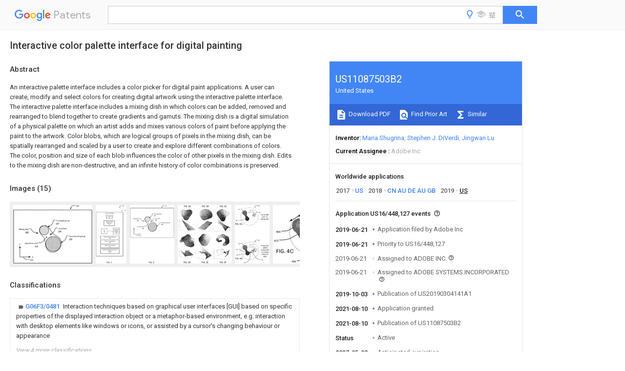

--- FILE ---
content_type: text/html
request_url: https://patents.google.com/patent/US11087503B2/en
body_size: 64760
content:
<!DOCTYPE html>
<html lang="en">
  <head>
    <title>US11087503B2 - Interactive color palette interface for digital painting 
        - Google Patents</title>

    <meta name="viewport" content="width=device-width, initial-scale=1">
    <meta charset="UTF-8">
    <meta name="referrer" content="origin-when-crossorigin">
    <link rel="canonical" href="https://patents.google.com/patent/US11087503B2/en">
    <meta name="description" content="
     An interactive palette interface includes a color picker for digital paint applications. A user can create, modify and select colors for creating digital artwork using the interactive palette interface. The interactive palette interface includes a mixing dish in which colors can be added, removed and rearranged to blend together to create gradients and gamuts. The mixing dish is a digital simulation of a physical palette on which an artist adds and mixes various colors of paint before applying the paint to the artwork. Color blobs, which are logical groups of pixels in the mixing dish, can be spatially rearranged and scaled by a user to create and explore different combinations of colors. The color, position and size of each blob influences the color of other pixels in the mixing dish. Edits to the mixing dish are non-destructive, and an infinite history of color combinations is preserved. 
   
   ">
    <meta name="DC.type" content="patent">
    <meta name="DC.title" content="Interactive color palette interface for digital painting 
       ">
    <meta name="DC.date" content="2019-06-21" scheme="dateSubmitted">
    <meta name="DC.description" content="
     An interactive palette interface includes a color picker for digital paint applications. A user can create, modify and select colors for creating digital artwork using the interactive palette interface. The interactive palette interface includes a mixing dish in which colors can be added, removed and rearranged to blend together to create gradients and gamuts. The mixing dish is a digital simulation of a physical palette on which an artist adds and mixes various colors of paint before applying the paint to the artwork. Color blobs, which are logical groups of pixels in the mixing dish, can be spatially rearranged and scaled by a user to create and explore different combinations of colors. The color, position and size of each blob influences the color of other pixels in the mixing dish. Edits to the mixing dish are non-destructive, and an infinite history of color combinations is preserved. 
   
   ">
    <meta name="citation_patent_application_number" content="US:16/448,127">
    <meta name="citation_pdf_url" content="https://patentimages.storage.googleapis.com/78/0d/7f/76bf8459e861bb/US11087503.pdf">
    <meta name="citation_patent_number" content="US:11087503">
    <meta name="DC.date" content="2021-08-10" scheme="issue">
    <meta name="DC.contributor" content="Maria Shugrina" scheme="inventor">
    <meta name="DC.contributor" content="Stephen J. DiVerdi" scheme="inventor">
    <meta name="DC.contributor" content="Jingwan Lu" scheme="inventor">
    <meta name="DC.contributor" content="Adobe Inc" scheme="assignee">
    <meta name="DC.relation" content="US:5432896" scheme="references">
    <meta name="DC.relation" content="US:5420607" scheme="references">
    <meta name="DC.relation" content="GB:2371729:A" scheme="references">
    <meta name="DC.relation" content="US:20070008560:A1" scheme="references">
    <meta name="DC.relation" content="US:8487963" scheme="references">
    <meta name="DC.relation" content="US:20130120433:A1" scheme="references">
    <meta name="DC.relation" content="US:20120099784:A1" scheme="references">
    <meta name="DC.relation" content="US:20130132053:A1" scheme="references">
    <meta name="DC.relation" content="US:20130132905:A1" scheme="references">
    <meta name="DC.relation" content="US:20130326381:A1" scheme="references">
    <meta name="DC.relation" content="US:20140237429:A1" scheme="references">
    <meta name="DC.relation" content="US:20140111539:A1" scheme="references">
    <meta name="DC.relation" content="US:20140267189:A1" scheme="references">
    <meta name="DC.relation" content="US:9147378" scheme="references">
    <meta name="DC.relation" content="US:10347012" scheme="references">
    <meta name="citation_reference" content="Barbara J. Meier et al., “Interactive Color Palette Tools”, IEEE Computer Society, May/Jun. 2004, pp. 64-72." scheme="references">
    <meta name="citation_reference" content="Bill Baxter et al., “DAB: Interactive Haptic Painting with 3D Virtual Blushes”, Proceedings of the 28th Annual Conference on Computer Graphics and Interactive Techniques, 2001, 8 pages." scheme="references">
    <meta name="citation_reference" content="GB Patent Examination Report for related application No. GB1802967.8, dated Jan. 31, 2020, 4 pages." scheme="references">
    <meta name="citation_reference" content="Ghita Jalal et al., “Color Portraits: From Color Picking to Interacting with Color”, Proceedings of the ACM International Conference on Human Factors in Computing Systems, 2015, 11 pgs." scheme="references">
    <meta name="citation_reference" content="Peter Vandoren et al., “IntuPaint: Bridging the Gap Between PHysical and Digital Painting”, IEEE, 2008, pp. 65-72." scheme="references">
    <link rel="stylesheet" href="https://fonts.googleapis.com/css?family=Roboto:400,400italic,500,500italic,700">
    <link rel="stylesheet" href="https://fonts.googleapis.com/css?family=Product+Sans">
    <link rel="stylesheet" href="https://fonts.googleapis.com/css2?family=Google+Sans:wght@400;500;700">

    <style>
      
      #gb { top: 15px; left: auto; right: 0; width: auto; min-width: 135px !important; }   
      body { transition: none; }
    </style>
    <script></script>

    <script>
      window.version = 'patent-search.search_20250707_RC00';

      function sendFeedback() {
        userfeedback.api.startFeedback({
          'productId': '713680',
          'bucket': 'patent-search-web',
          'productVersion': window.version,
        });
      }

      window.experiments = {};
      window.experiments.patentCountries = "ae,ag,al,am,ao,ap,ar,at,au,aw,az,ba,bb,bd,be,bf,bg,bh,bj,bn,bo,br,bw,bx,by,bz,ca,cf,cg,ch,ci,cl,cm,cn,co,cr,cs,cu,cy,cz,dd,de,dj,dk,dm,do,dz,ea,ec,ee,eg,em,ep,es,fi,fr,ga,gb,gc,gd,ge,gh,gm,gn,gq,gr,gt,gw,hk,hn,hr,hu,ib,id,ie,il,in,ir,is,it,jo,jp,ke,kg,kh,km,kn,kp,kr,kw,kz,la,lc,li,lk,lr,ls,lt,lu,lv,ly,ma,mc,md,me,mg,mk,ml,mn,mo,mr,mt,mw,mx,my,mz,na,ne,ng,ni,nl,no,nz,oa,om,pa,pe,pg,ph,pl,pt,py,qa,ro,rs,ru,rw,sa,sc,sd,se,sg,si,sk,sl,sm,sn,st,su,sv,sy,sz,td,tg,th,tj,tm,tn,tr,tt,tw,tz,ua,ug,us,uy,uz,vc,ve,vn,wo,yu,za,zm,zw";
      
      
      window.experiments.keywordWizard = true;
      
      
      
      window.experiments.definitions = true;
      window.experiments.plogs = true;

      window.Polymer = {
        dom: 'shady',
        lazyRegister: true,
      };
    </script>

    <script src="//www.gstatic.com/patent-search/frontend/patent-search.search_20250707_RC00/scs/compiled_dir/webcomponentsjs/webcomponents-lite.min.js"></script>
    <link rel="import" href="//www.gstatic.com/patent-search/frontend/patent-search.search_20250707_RC00/scs/compiled_dir/search-app-vulcanized.html">
  </head>
  <body unresolved>
    
    
    <script></script>
    <script src="//www.gstatic.com/patent-search/frontend/patent-search.search_20250707_RC00/scs/compiled_dir/search-app-vulcanized.js"></script>
    <search-app>
      
      

      <article class="result" itemscope itemtype="http://schema.org/ScholarlyArticle">
  <h1 itemprop="pageTitle">US11087503B2 - Interactive color palette interface for digital painting 
        - Google Patents</h1>
  <span itemprop="title">Interactive color palette interface for digital painting 
       </span>

  <meta itemprop="type" content="patent">
  <a href="https://patentimages.storage.googleapis.com/78/0d/7f/76bf8459e861bb/US11087503.pdf" itemprop="pdfLink">Download PDF</a>
  <h2>Info</h2>

  <dl>
    <dt>Publication number</dt>
    <dd itemprop="publicationNumber">US11087503B2</dd>
    <meta itemprop="numberWithoutCodes" content="11087503">
    <meta itemprop="kindCode" content="B2">
    <meta itemprop="publicationDescription" content="Patent ( having previously published pre-grant publication)">
    <span>US11087503B2</span>
    <span>US16/448,127</span>
    <span>US201916448127A</span>
    <span>US11087503B2</span>
    <span>US 11087503 B2</span>
    <span>US11087503 B2</span>
    <span>US 11087503B2</span>
    <span>  </span>
    <span> </span>
    <span> </span>
    <span>US 201916448127 A</span>
    <span>US201916448127 A</span>
    <span>US 201916448127A</span>
    <span>US 11087503 B2</span>
    <span>US11087503 B2</span>
    <span>US 11087503B2</span>

    <dt>Authority</dt>
    <dd itemprop="countryCode">US</dd>
    <dd itemprop="countryName">United States</dd>

    <dt>Prior art keywords</dt>
    <dd itemprop="priorArtKeywords" repeat>pixel group</dd>
    <dd itemprop="priorArtKeywords" repeat>color</dd>
    <dd itemprop="priorArtKeywords" repeat>pixel</dd>
    <dd itemprop="priorArtKeywords" repeat>gui</dd>
    <dd itemprop="priorArtKeywords" repeat>radius</dd>

    <dt>Prior art date</dt>
    <dd><time itemprop="priorArtDate" datetime="2017-05-08">2017-05-08</time></dd>

    <dt>Legal status (The legal status is an assumption and is not a legal conclusion. Google has not performed a legal analysis and makes no representation as to the accuracy of the status listed.)</dt>
    <dd itemprop="legalStatusIfi" itemscope>
      <span itemprop="status">Active</span>
    </dd>
  </dl>

  <dt>Application number</dt>
  <dd itemprop="applicationNumber">US16/448,127</dd>

  

  <dt>Other versions</dt>
  <dd itemprop="directAssociations" itemscope repeat>
    <a href="/patent/US20190304141A1/en">
      <span itemprop="publicationNumber">US20190304141A1</span>
      (<span itemprop="primaryLanguage">en</span>
    </a>
  </dd>

  <dt>Inventor</dt>
  <dd itemprop="inventor" repeat>Maria Shugrina</dd>
  <dd itemprop="inventor" repeat>Stephen J. DiVerdi</dd>
  <dd itemprop="inventor" repeat>Jingwan Lu</dd>

  <dt>Current Assignee (The listed assignees may be inaccurate. Google has not performed a legal analysis and makes no representation or warranty as to the accuracy of the list.)</dt>
  <dd itemprop="assigneeCurrent" repeat>
    Adobe Inc
  </dd>

  <dt>Original Assignee</dt>
  <dd itemprop="assigneeOriginal" repeat>Adobe Inc</dd>

  <dt>Priority date (The priority date is an assumption and is not a legal conclusion. Google has not performed a legal analysis and makes no representation as to the accuracy of the date listed.)</dt>
  <dd><time itemprop="priorityDate" datetime="2017-05-08">2017-05-08</time></dd>

  <dt>Filing date</dt>
  <dd><time itemprop="filingDate" datetime="2019-06-21">2019-06-21</time></dd>

  <dt>Publication date</dt>
  <dd><time itemprop="publicationDate" datetime="2021-08-10">2021-08-10</time></dd>

  
  <dd itemprop="events" itemscope repeat>
    <time itemprop="date" datetime="2019-06-21">2019-06-21</time>
    <span itemprop="title">Application filed by Adobe Inc</span>
    <span itemprop="type">filed</span>
    <span itemprop="critical" content="true" bool>Critical</span>
    
    
    
    <span itemprop="assigneeSearch">Adobe Inc</span>
  </dd>
  <dd itemprop="events" itemscope repeat>
    <time itemprop="date" datetime="2019-06-21">2019-06-21</time>
    <span itemprop="title">Priority to US16/448,127</span>
    <span itemprop="type">priority</span>
    <span itemprop="critical" content="true" bool>Critical</span>
    
    
    <span itemprop="documentId">patent/US11087503B2/en</span>
    
  </dd>
  <dd itemprop="events" itemscope repeat>
    <time itemprop="date" datetime="2019-06-21">2019-06-21</time>
    <span itemprop="title">Assigned to ADOBE INC.</span>
    <span itemprop="type">reassignment</span>
    
    
    
    
    <span itemprop="assigneeSearch">ADOBE INC.</span>
    <span itemprop="description" repeat>CHANGE OF NAME (SEE DOCUMENT FOR DETAILS).</span>
    <span itemprop="description" repeat>Assignors: ADOBE SYSTEMS INCORPORATED</span>
  </dd>
  <dd itemprop="events" itemscope repeat>
    <time itemprop="date" datetime="2019-06-21">2019-06-21</time>
    <span itemprop="title">Assigned to ADOBE SYSTEMS INCORPORATED</span>
    <span itemprop="type">reassignment</span>
    
    
    
    
    <span itemprop="assigneeSearch">ADOBE SYSTEMS INCORPORATED</span>
    <span itemprop="description" repeat>ASSIGNMENT OF ASSIGNORS INTEREST (SEE DOCUMENT FOR DETAILS).</span>
    <span itemprop="description" repeat>Assignors: SHUGRINA, MARIA, DIVERDI, STEPHEN J., LU, JINGWAN</span>
  </dd>
  <dd itemprop="events" itemscope repeat>
    <time itemprop="date" datetime="2019-10-03">2019-10-03</time>
    <span itemprop="title">Publication of US20190304141A1</span>
    <span itemprop="type">publication</span>
    <span itemprop="critical" content="true" bool>Critical</span>
    
    
    <span itemprop="documentId">patent/US20190304141A1/en</span>
    
  </dd>
  <dd itemprop="events" itemscope repeat>
    <time itemprop="date" datetime="2021-08-10">2021-08-10</time>
    <span itemprop="title">Application granted</span>
    <span itemprop="type">granted</span>
    <span itemprop="critical" content="true" bool>Critical</span>
    
    
    
    
  </dd>
  <dd itemprop="events" itemscope repeat>
    <time itemprop="date" datetime="2021-08-10">2021-08-10</time>
    <span itemprop="title">Publication of US11087503B2</span>
    <span itemprop="type">publication</span>
    <span itemprop="critical" content="true" bool>Critical</span>
    
    
    <span itemprop="documentId">patent/US11087503B2/en</span>
    
  </dd>
  <dd itemprop="events" itemscope repeat>
    <time itemprop="date">Status</time>
    <span itemprop="title">Active</span>
    <span itemprop="type">legal-status</span>
    <span itemprop="critical" content="true" bool>Critical</span>
    <span itemprop="current" content="true" bool>Current</span>
    
    
    
  </dd>
  <dd itemprop="events" itemscope repeat>
    <time itemprop="date" datetime="2037-05-08">2037-05-08</time>
    <span itemprop="title">Anticipated expiration</span>
    <span itemprop="type">legal-status</span>
    <span itemprop="critical" content="true" bool>Critical</span>
    
    
    
    
  </dd>

  <h2>Links</h2>
  <ul>
    
        <li itemprop="links" itemscope repeat>
          <meta itemprop="id" content="usptoLink">
          <a href="https://patft.uspto.gov/netacgi/nph-Parser?Sect1=PTO1&Sect2=HITOFF&p=1&u=/netahtml/PTO/srchnum.html&r=1&f=G&l=50&d=PALL&s1=11087503.PN." itemprop="url" target="_blank"><span itemprop="text">USPTO</span></a>
        </li>
        <li itemprop="links" itemscope repeat>
          <meta itemprop="id" content="usptoPatentCenterLink">
          <a href="https://patentcenter.uspto.gov/applications/16448127" itemprop="url" target="_blank"><span itemprop="text">USPTO PatentCenter</span></a>
        </li>
        <li itemprop="links" itemscope repeat>
          <meta itemprop="id" content="usptoAssignmentLink">
          <a href="https://assignment.uspto.gov/patent/index.html#/patent/search/resultFilter?searchInput=11087503" itemprop="url" target="_blank"><span itemprop="text">USPTO Assignment</span></a>
        </li>

    <li itemprop="links" itemscope repeat>
        <meta itemprop="id" content="espacenetLink">
        <a href="https://worldwide.espacenet.com/publicationDetails/biblio?CC=US&amp;NR=11087503B2&amp;KC=B2&amp;FT=D" itemprop="url" target="_blank"><span itemprop="text">Espacenet</span></a>
      </li>
      

    

    <li itemprop="links" itemscope repeat>
      <meta itemprop="id" content="globalDossierLink">
      <a href="https://globaldossier.uspto.gov/result/application/US/16448127/1" itemprop="url" target="_blank"><span itemprop="text">Global Dossier</span></a>
    </li>

    

      

      

      <li itemprop="links" itemscope repeat>
        <meta itemprop="id" content="stackexchangeLink">
        <a href="https://patents.stackexchange.com/questions/tagged/US11087503" itemprop="url"><span itemprop="text">Discuss</span></a>
      </li>
      
  </ul>

  

  <section>
    <h2>Images</h2>
    <ul>
      <li itemprop="images" itemscope repeat>
        <img itemprop="thumbnail" src="https://patentimages.storage.googleapis.com/1e/5e/80/b8d567312c1077/US11087503-20210810-D00000.png">
        <meta itemprop="full" content="https://patentimages.storage.googleapis.com/02/aa/30/b289ea9f8fd058/US11087503-20210810-D00000.png">
        <ul>
          <li itemprop="callouts" itemscope repeat>
            <meta itemprop="figurePage" content="0">
            <meta itemprop="id" content="140">
            <meta itemprop="label" content="palette">
            <span itemprop="bounds" itemscope>
              <meta itemprop="left" content="1486">
              <meta itemprop="top" content="7">
              <meta itemprop="right" content="1558">
              <meta itemprop="bottom" content="38">
            </span>
          </li>
          <li itemprop="callouts" itemscope repeat>
            <meta itemprop="figurePage" content="0">
            <meta itemprop="id" content="202">
            <meta itemprop="label" content="dish">
            <span itemprop="bounds" itemscope>
              <meta itemprop="left" content="292">
              <meta itemprop="top" content="628">
              <meta itemprop="right" content="363">
              <meta itemprop="bottom" content="659">
            </span>
          </li>
          <li itemprop="callouts" itemscope repeat>
            <meta itemprop="figurePage" content="0">
            <meta itemprop="id" content="204">
            <meta itemprop="label" content="first pixel group">
            <span itemprop="bounds" itemscope>
              <meta itemprop="left" content="1016">
              <meta itemprop="top" content="422">
              <meta itemprop="right" content="1091">
              <meta itemprop="bottom" content="455">
            </span>
          </li>
          <li itemprop="callouts" itemscope repeat>
            <meta itemprop="figurePage" content="0">
            <meta itemprop="id" content="206">
            <meta itemprop="label" content="second pixel group">
            <span itemprop="bounds" itemscope>
              <meta itemprop="left" content="1327">
              <meta itemprop="top" content="794">
              <meta itemprop="right" content="1399">
              <meta itemprop="bottom" content="824">
            </span>
          </li>
          <li itemprop="callouts" itemscope repeat>
            <meta itemprop="figurePage" content="0">
            <meta itemprop="id" content="208">
            <meta itemprop="label" content="isosurface">
            <span itemprop="bounds" itemscope>
              <meta itemprop="left" content="1066">
              <meta itemprop="top" content="609">
              <meta itemprop="right" content="1141">
              <meta itemprop="bottom" content="640">
            </span>
          </li>
          <li itemprop="callouts" itemscope repeat>
            <meta itemprop="figurePage" content="0">
            <meta itemprop="id" content="210">
            <meta itemprop="label" content="isosurface pixel">
            <span itemprop="bounds" itemscope>
              <meta itemprop="left" content="513">
              <meta itemprop="top" content="956">
              <meta itemprop="right" content="589">
              <meta itemprop="bottom" content="994">
            </span>
          </li>
          <li itemprop="callouts" itemscope repeat>
            <meta itemprop="figurePage" content="0">
            <meta itemprop="id" content="212">
            <meta itemprop="label" content="reference frame">
            <span itemprop="bounds" itemscope>
              <meta itemprop="left" content="400">
              <meta itemprop="top" content="1286">
              <meta itemprop="right" content="472">
              <meta itemprop="bottom" content="1316">
            </span>
          </li>
        </ul>
      </li>
      <li itemprop="images" itemscope repeat>
        <img itemprop="thumbnail" src="https://patentimages.storage.googleapis.com/15/55/e0/d36e210342322f/US11087503-20210810-D00001.png">
        <meta itemprop="full" content="https://patentimages.storage.googleapis.com/fb/f7/15/42800b20117be1/US11087503-20210810-D00001.png">
        <ul>
          <li itemprop="callouts" itemscope repeat>
            <meta itemprop="figurePage" content="1">
            <meta itemprop="id" content="100">
            <meta itemprop="label" content="system">
            <span itemprop="bounds" itemscope>
              <meta itemprop="left" content="1178">
              <meta itemprop="top" content="20">
              <meta itemprop="right" content="1251">
              <meta itemprop="bottom" content="51">
            </span>
          </li>
          <li itemprop="callouts" itemscope repeat>
            <meta itemprop="figurePage" content="1">
            <meta itemprop="id" content="110">
            <meta itemprop="label" content="computing device">
            <span itemprop="bounds" itemscope>
              <meta itemprop="left" content="1263">
              <meta itemprop="top" content="224">
              <meta itemprop="right" content="1337">
              <meta itemprop="bottom" content="256">
            </span>
          </li>
          <li itemprop="callouts" itemscope repeat>
            <meta itemprop="figurePage" content="1">
            <meta itemprop="id" content="120">
            <meta itemprop="label" content="processor">
            <span itemprop="bounds" itemscope>
              <meta itemprop="left" content="570">
              <meta itemprop="top" content="535">
              <meta itemprop="right" content="644">
              <meta itemprop="bottom" content="566">
            </span>
          </li>
          <li itemprop="callouts" itemscope repeat>
            <meta itemprop="figurePage" content="1">
            <meta itemprop="id" content="130">
            <meta itemprop="label" content="digital painting application">
            <span itemprop="bounds" itemscope>
              <meta itemprop="left" content="560">
              <meta itemprop="top" content="843">
              <meta itemprop="right" content="634">
              <meta itemprop="bottom" content="876">
            </span>
          </li>
          <li itemprop="callouts" itemscope repeat>
            <meta itemprop="figurePage" content="1">
            <meta itemprop="id" content="140">
            <meta itemprop="label" content="palette">
            <span itemprop="bounds" itemscope>
              <meta itemprop="left" content="589">
              <meta itemprop="top" content="1459">
              <meta itemprop="right" content="662">
              <meta itemprop="bottom" content="1492">
            </span>
          </li>
          <li itemprop="callouts" itemscope repeat>
            <meta itemprop="figurePage" content="1">
            <meta itemprop="id" content="142">
            <meta itemprop="label" content="palette editing module">
            <span itemprop="bounds" itemscope>
              <meta itemprop="left" content="589">
              <meta itemprop="top" content="1646">
              <meta itemprop="right" content="660">
              <meta itemprop="bottom" content="1676">
            </span>
          </li>
          <li itemprop="callouts" itemscope repeat>
            <meta itemprop="figurePage" content="1">
            <meta itemprop="id" content="144">
            <meta itemprop="label" content="palette history module">
            <span itemprop="bounds" itemscope>
              <meta itemprop="left" content="588">
              <meta itemprop="top" content="1834">
              <meta itemprop="right" content="662">
              <meta itemprop="bottom" content="1865">
            </span>
          </li>
          <li itemprop="callouts" itemscope repeat>
            <meta itemprop="figurePage" content="1">
            <meta itemprop="id" content="146">
            <meta itemprop="label" content="palette construction module">
            <span itemprop="bounds" itemscope>
              <meta itemprop="left" content="589">
              <meta itemprop="top" content="2088">
              <meta itemprop="right" content="662">
              <meta itemprop="bottom" content="2119">
            </span>
          </li>
          <li itemprop="callouts" itemscope repeat>
            <meta itemprop="figurePage" content="1">
            <meta itemprop="id" content="160">
            <meta itemprop="label" content="GUI">
            <span itemprop="bounds" itemscope>
              <meta itemprop="left" content="345">
              <meta itemprop="top" content="1173">
              <meta itemprop="right" content="418">
              <meta itemprop="bottom" content="1205">
            </span>
          </li>
          <li itemprop="callouts" itemscope repeat>
            <meta itemprop="figurePage" content="1">
            <meta itemprop="id" content="162">
            <meta itemprop="label" content="interactive palette interface">
            <span itemprop="bounds" itemscope>
              <meta itemprop="left" content="870">
              <meta itemprop="top" content="1231">
              <meta itemprop="right" content="942">
              <meta itemprop="bottom" content="1265">
            </span>
          </li>
        </ul>
      </li>
      <li itemprop="images" itemscope repeat>
        <img itemprop="thumbnail" src="https://patentimages.storage.googleapis.com/3a/bd/fa/7a1081d9b19caf/US11087503-20210810-D00002.png">
        <meta itemprop="full" content="https://patentimages.storage.googleapis.com/f7/23/62/28b0bc5af02b81/US11087503-20210810-D00002.png">
        <ul>
          <li itemprop="callouts" itemscope repeat>
            <meta itemprop="figurePage" content="2">
            <meta itemprop="id" content="140">
            <meta itemprop="label" content="palette">
            <span itemprop="bounds" itemscope>
              <meta itemprop="left" content="1517">
              <meta itemprop="top" content="21">
              <meta itemprop="right" content="1589">
              <meta itemprop="bottom" content="53">
            </span>
          </li>
          <li itemprop="callouts" itemscope repeat>
            <meta itemprop="figurePage" content="2">
            <meta itemprop="id" content="202">
            <meta itemprop="label" content="dish">
            <span itemprop="bounds" itemscope>
              <meta itemprop="left" content="306">
              <meta itemprop="top" content="648">
              <meta itemprop="right" content="382">
              <meta itemprop="bottom" content="680">
            </span>
          </li>
          <li itemprop="callouts" itemscope repeat>
            <meta itemprop="figurePage" content="2">
            <meta itemprop="id" content="204">
            <meta itemprop="label" content="first pixel group">
            <span itemprop="bounds" itemscope>
              <meta itemprop="left" content="1041">
              <meta itemprop="top" content="440">
              <meta itemprop="right" content="1115">
              <meta itemprop="bottom" content="472">
            </span>
          </li>
          <li itemprop="callouts" itemscope repeat>
            <meta itemprop="figurePage" content="2">
            <meta itemprop="id" content="206">
            <meta itemprop="label" content="second pixel group">
            <span itemprop="bounds" itemscope>
              <meta itemprop="left" content="1355">
              <meta itemprop="top" content="816">
              <meta itemprop="right" content="1430">
              <meta itemprop="bottom" content="848">
            </span>
          </li>
          <li itemprop="callouts" itemscope repeat>
            <meta itemprop="figurePage" content="2">
            <meta itemprop="id" content="208">
            <meta itemprop="label" content="isosurface">
            <span itemprop="bounds" itemscope>
              <meta itemprop="left" content="1092">
              <meta itemprop="top" content="628">
              <meta itemprop="right" content="1166">
              <meta itemprop="bottom" content="661">
            </span>
          </li>
          <li itemprop="callouts" itemscope repeat>
            <meta itemprop="figurePage" content="2">
            <meta itemprop="id" content="210">
            <meta itemprop="label" content="isosurface pixel">
            <span itemprop="bounds" itemscope>
              <meta itemprop="left" content="533">
              <meta itemprop="top" content="983">
              <meta itemprop="right" content="607">
              <meta itemprop="bottom" content="1014">
            </span>
          </li>
          <li itemprop="callouts" itemscope repeat>
            <meta itemprop="figurePage" content="2">
            <meta itemprop="id" content="212">
            <meta itemprop="label" content="reference frame">
            <span itemprop="bounds" itemscope>
              <meta itemprop="left" content="417">
              <meta itemprop="top" content="1313">
              <meta itemprop="right" content="491">
              <meta itemprop="bottom" content="1345">
            </span>
          </li>
        </ul>
      </li>
      <li itemprop="images" itemscope repeat>
        <img itemprop="thumbnail" src="https://patentimages.storage.googleapis.com/03/26/ce/4590ff5821a274/US11087503-20210810-D00003.png">
        <meta itemprop="full" content="https://patentimages.storage.googleapis.com/45/db/ad/c4519f9f94c398/US11087503-20210810-D00003.png">
        <ul>
        </ul>
      </li>
      <li itemprop="images" itemscope repeat>
        <img itemprop="thumbnail" src="https://patentimages.storage.googleapis.com/b0/62/8b/a0d02c9d7fc1c7/US11087503-20210810-D00004.png">
        <meta itemprop="full" content="https://patentimages.storage.googleapis.com/10/00/96/bfbe0447cf7ae6/US11087503-20210810-D00004.png">
        <ul>
          <li itemprop="callouts" itemscope repeat>
            <meta itemprop="figurePage" content="4">
            <meta itemprop="id" content="400">
            <meta itemprop="label" content="dish">
            <span itemprop="bounds" itemscope>
              <meta itemprop="left" content="952">
              <meta itemprop="top" content="19">
              <meta itemprop="right" content="1027">
              <meta itemprop="bottom" content="53">
            </span>
          </li>
          <li itemprop="callouts" itemscope repeat>
            <meta itemprop="figurePage" content="4">
            <meta itemprop="id" content="400">
            <meta itemprop="label" content="dish">
            <span itemprop="bounds" itemscope>
              <meta itemprop="left" content="958">
              <meta itemprop="top" content="1446">
              <meta itemprop="right" content="1030">
              <meta itemprop="bottom" content="1478">
            </span>
          </li>
          <li itemprop="callouts" itemscope repeat>
            <meta itemprop="figurePage" content="4">
            <meta itemprop="id" content="402">
            <meta itemprop="label" content="color blob">
            <span itemprop="bounds" itemscope>
              <meta itemprop="left" content="987">
              <meta itemprop="top" content="291">
              <meta itemprop="right" content="1061">
              <meta itemprop="bottom" content="323">
            </span>
          </li>
          <li itemprop="callouts" itemscope repeat>
            <meta itemprop="figurePage" content="4">
            <meta itemprop="id" content="402">
            <meta itemprop="label" content="color blob">
            <span itemprop="bounds" itemscope>
              <meta itemprop="left" content="1101">
              <meta itemprop="top" content="2256">
              <meta itemprop="right" content="1177">
              <meta itemprop="bottom" content="2290">
            </span>
          </li>
          <li itemprop="callouts" itemscope repeat>
            <meta itemprop="figurePage" content="4">
            <meta itemprop="id" content="404">
            <meta itemprop="label" content="color blob">
            <span itemprop="bounds" itemscope>
              <meta itemprop="left" content="135">
              <meta itemprop="top" content="163">
              <meta itemprop="right" content="210">
              <meta itemprop="bottom" content="197">
            </span>
          </li>
          <li itemprop="callouts" itemscope repeat>
            <meta itemprop="figurePage" content="4">
            <meta itemprop="id" content="404">
            <meta itemprop="label" content="color blob">
            <span itemprop="bounds" itemscope>
              <meta itemprop="left" content="153">
              <meta itemprop="top" content="1588">
              <meta itemprop="right" content="229">
              <meta itemprop="bottom" content="1624">
            </span>
          </li>
          <li itemprop="callouts" itemscope repeat>
            <meta itemprop="figurePage" content="4">
            <meta itemprop="id" content="406">
            <meta itemprop="label" content="other color blob">
            <span itemprop="bounds" itemscope>
              <meta itemprop="left" content="36">
              <meta itemprop="top" content="629">
              <meta itemprop="right" content="109">
              <meta itemprop="bottom" content="663">
            </span>
          </li>
          <li itemprop="callouts" itemscope repeat>
            <meta itemprop="figurePage" content="4">
            <meta itemprop="id" content="406">
            <meta itemprop="label" content="other color blob">
            <span itemprop="bounds" itemscope>
              <meta itemprop="left" content="54">
              <meta itemprop="top" content="2055">
              <meta itemprop="right" content="127">
              <meta itemprop="bottom" content="2088">
            </span>
          </li>
          <li itemprop="callouts" itemscope repeat>
            <meta itemprop="figurePage" content="4">
            <meta itemprop="id" content="408">
            <meta itemprop="label" content="gradients">
            <span itemprop="bounds" itemscope>
              <meta itemprop="left" content="369">
              <meta itemprop="top" content="2372">
              <meta itemprop="right" content="444">
              <meta itemprop="bottom" content="2406">
            </span>
          </li>
          <li itemprop="callouts" itemscope repeat>
            <meta itemprop="figurePage" content="4">
            <meta itemprop="id" content="410">
            <meta itemprop="label" content="gradient">
            <span itemprop="bounds" itemscope>
              <meta itemprop="left" content="40">
              <meta itemprop="top" content="1831">
              <meta itemprop="right" content="113">
              <meta itemprop="bottom" content="1861">
            </span>
          </li>
        </ul>
      </li>
      <li itemprop="images" itemscope repeat>
        <img itemprop="thumbnail" src="https://patentimages.storage.googleapis.com/8e/b9/34/05d653bdc2fe24/US11087503-20210810-D00005.png">
        <meta itemprop="full" content="https://patentimages.storage.googleapis.com/25/c0/be/d642730f64e235/US11087503-20210810-D00005.png">
        <ul>
          <li itemprop="callouts" itemscope repeat>
            <meta itemprop="figurePage" content="5">
            <meta itemprop="id" content="400">
            <meta itemprop="label" content="dish">
            <span itemprop="bounds" itemscope>
              <meta itemprop="left" content="1039">
              <meta itemprop="top" content="21">
              <meta itemprop="right" content="1114">
              <meta itemprop="bottom" content="53">
            </span>
          </li>
          <li itemprop="callouts" itemscope repeat>
            <meta itemprop="figurePage" content="5">
            <meta itemprop="id" content="402">
            <meta itemprop="label" content="color blob">
            <span itemprop="bounds" itemscope>
              <meta itemprop="left" content="1142">
              <meta itemprop="top" content="834">
              <meta itemprop="right" content="1216">
              <meta itemprop="bottom" content="867">
            </span>
          </li>
          <li itemprop="callouts" itemscope repeat>
            <meta itemprop="figurePage" content="5">
            <meta itemprop="id" content="404">
            <meta itemprop="label" content="color blob">
            <span itemprop="bounds" itemscope>
              <meta itemprop="left" content="57">
              <meta itemprop="top" content="441">
              <meta itemprop="right" content="129">
              <meta itemprop="bottom" content="476">
            </span>
          </li>
          <li itemprop="callouts" itemscope repeat>
            <meta itemprop="figurePage" content="5">
            <meta itemprop="id" content="406">
            <meta itemprop="label" content="other color blob">
            <span itemprop="bounds" itemscope>
              <meta itemprop="left" content="320">
              <meta itemprop="top" content="950">
              <meta itemprop="right" content="392">
              <meta itemprop="bottom" content="979">
            </span>
          </li>
          <li itemprop="callouts" itemscope repeat>
            <meta itemprop="figurePage" content="5">
            <meta itemprop="id" content="408">
            <meta itemprop="label" content="gradients">
            <span itemprop="bounds" itemscope>
              <meta itemprop="left" content="917">
              <meta itemprop="top" content="950">
              <meta itemprop="right" content="990">
              <meta itemprop="bottom" content="982">
            </span>
          </li>
          <li itemprop="callouts" itemscope repeat>
            <meta itemprop="figurePage" content="5">
            <meta itemprop="id" content="410">
            <meta itemprop="label" content="gradient">
            <span itemprop="bounds" itemscope>
              <meta itemprop="left" content="19">
              <meta itemprop="top" content="595">
              <meta itemprop="right" content="94">
              <meta itemprop="bottom" content="628">
            </span>
          </li>
        </ul>
      </li>
      <li itemprop="images" itemscope repeat>
        <img itemprop="thumbnail" src="https://patentimages.storage.googleapis.com/46/6a/9e/d356a1a0dac18e/US11087503-20210810-D00006.png">
        <meta itemprop="full" content="https://patentimages.storage.googleapis.com/58/3c/d8/5c89078e345a0b/US11087503-20210810-D00006.png">
        <ul>
          <li itemprop="callouts" itemscope repeat>
            <meta itemprop="figurePage" content="6">
            <meta itemprop="id" content="400">
            <meta itemprop="label" content="dish">
            <span itemprop="bounds" itemscope>
              <meta itemprop="left" content="945">
              <meta itemprop="top" content="22">
              <meta itemprop="right" content="1018">
              <meta itemprop="bottom" content="53">
            </span>
          </li>
          <li itemprop="callouts" itemscope repeat>
            <meta itemprop="figurePage" content="6">
            <meta itemprop="id" content="420">
            <meta itemprop="label" content="artwork">
            <span itemprop="bounds" itemscope>
              <meta itemprop="left" content="1624">
              <meta itemprop="top" content="34">
              <meta itemprop="right" content="1701">
              <meta itemprop="bottom" content="65">
            </span>
          </li>
        </ul>
      </li>
      <li itemprop="images" itemscope repeat>
        <img itemprop="thumbnail" src="https://patentimages.storage.googleapis.com/e8/51/a0/8c2accc62ce58f/US11087503-20210810-D00007.png">
        <meta itemprop="full" content="https://patentimages.storage.googleapis.com/f6/4e/61/1ec60fa0805d90/US11087503-20210810-D00007.png">
        <ul>
          <li itemprop="callouts" itemscope repeat>
            <meta itemprop="figurePage" content="7">
            <meta itemprop="id" content="400">
            <meta itemprop="label" content="dish">
            <span itemprop="bounds" itemscope>
              <meta itemprop="left" content="1178">
              <meta itemprop="top" content="21">
              <meta itemprop="right" content="1253">
              <meta itemprop="bottom" content="52">
            </span>
          </li>
          <li itemprop="callouts" itemscope repeat>
            <meta itemprop="figurePage" content="7">
            <meta itemprop="id" content="400">
            <meta itemprop="label" content="dish">
            <span itemprop="bounds" itemscope>
              <meta itemprop="left" content="953">
              <meta itemprop="top" content="1350">
              <meta itemprop="right" content="1026">
              <meta itemprop="bottom" content="1381">
            </span>
          </li>
          <li itemprop="callouts" itemscope repeat>
            <meta itemprop="figurePage" content="7">
            <meta itemprop="id" content="420">
            <meta itemprop="label" content="artwork">
            <span itemprop="bounds" itemscope>
              <meta itemprop="left" content="1633">
              <meta itemprop="top" content="1361">
              <meta itemprop="right" content="1708">
              <meta itemprop="bottom" content="1393">
            </span>
          </li>
        </ul>
      </li>
      <li itemprop="images" itemscope repeat>
        <img itemprop="thumbnail" src="https://patentimages.storage.googleapis.com/12/95/f1/a56681ce8795b2/US11087503-20210810-D00008.png">
        <meta itemprop="full" content="https://patentimages.storage.googleapis.com/c0/dc/3c/f73f9017e802b8/US11087503-20210810-D00008.png">
        <ul>
          <li itemprop="callouts" itemscope repeat>
            <meta itemprop="figurePage" content="8">
            <meta itemprop="id" content="500">
            <meta itemprop="label" content="palette">
            <span itemprop="bounds" itemscope>
              <meta itemprop="left" content="1169">
              <meta itemprop="top" content="20">
              <meta itemprop="right" content="1241">
              <meta itemprop="bottom" content="53">
            </span>
          </li>
          <li itemprop="callouts" itemscope repeat>
            <meta itemprop="figurePage" content="8">
            <meta itemprop="id" content="502">
            <meta itemprop="label" content="dish">
            <span itemprop="bounds" itemscope>
              <meta itemprop="left" content="1416">
              <meta itemprop="top" content="584">
              <meta itemprop="right" content="1488">
              <meta itemprop="bottom" content="616">
            </span>
          </li>
          <li itemprop="callouts" itemscope repeat>
            <meta itemprop="figurePage" content="8">
            <meta itemprop="id" content="502a">
            <meta itemprop="label" content="dishes">
            <span itemprop="bounds" itemscope>
              <meta itemprop="left" content="20">
              <meta itemprop="top" content="93">
              <meta itemprop="right" content="118">
              <meta itemprop="bottom" content="129">
            </span>
          </li>
          <li itemprop="callouts" itemscope repeat>
            <meta itemprop="figurePage" content="8">
            <meta itemprop="id" content="502b">
            <meta itemprop="label" content="dishes">
            <span itemprop="bounds" itemscope>
              <meta itemprop="left" content="1619">
              <meta itemprop="top" content="93">
              <meta itemprop="right" content="1720">
              <meta itemprop="bottom" content="128">
            </span>
          </li>
          <li itemprop="callouts" itemscope repeat>
            <meta itemprop="figurePage" content="8">
            <meta itemprop="id" content="502c">
            <meta itemprop="label" content="dishes">
            <span itemprop="bounds" itemscope>
              <meta itemprop="left" content="1543">
              <meta itemprop="top" content="1613">
              <meta itemprop="right" content="1641">
              <meta itemprop="bottom" content="1650">
            </span>
          </li>
          <li itemprop="callouts" itemscope repeat>
            <meta itemprop="figurePage" content="8">
            <meta itemprop="id" content="502d">
            <meta itemprop="label" content="dishes">
            <span itemprop="bounds" itemscope>
              <meta itemprop="left" content="19">
              <meta itemprop="top" content="1613">
              <meta itemprop="right" content="117">
              <meta itemprop="bottom" content="1648">
            </span>
          </li>
          <li itemprop="callouts" itemscope repeat>
            <meta itemprop="figurePage" content="8">
            <meta itemprop="id" content="504">
            <meta itemprop="label" content="color history wheel">
            <span itemprop="bounds" itemscope>
              <meta itemprop="left" content="1507">
              <meta itemprop="top" content="869">
              <meta itemprop="right" content="1581">
              <meta itemprop="bottom" content="903">
            </span>
          </li>
        </ul>
      </li>
      <li itemprop="images" itemscope repeat>
        <img itemprop="thumbnail" src="https://patentimages.storage.googleapis.com/41/60/ce/b741402a85474f/US11087503-20210810-D00009.png">
        <meta itemprop="full" content="https://patentimages.storage.googleapis.com/d1/0d/98/a42007ab760962/US11087503-20210810-D00009.png">
        <ul>
          <li itemprop="callouts" itemscope repeat>
            <meta itemprop="figurePage" content="9">
            <meta itemprop="id" content="600">
            <meta itemprop="label" content="interactive palette interface">
            <span itemprop="bounds" itemscope>
              <meta itemprop="left" content="1073">
              <meta itemprop="top" content="20">
              <meta itemprop="right" content="1146">
              <meta itemprop="bottom" content="53">
            </span>
          </li>
          <li itemprop="callouts" itemscope repeat>
            <meta itemprop="figurePage" content="9">
            <meta itemprop="id" content="602">
            <meta itemprop="label" content="dish">
            <span itemprop="bounds" itemscope>
              <meta itemprop="left" content="1219">
              <meta itemprop="top" content="1448">
              <meta itemprop="right" content="1290">
              <meta itemprop="bottom" content="1479">
            </span>
          </li>
          <li itemprop="callouts" itemscope repeat>
            <meta itemprop="figurePage" content="9">
            <meta itemprop="id" content="604">
            <meta itemprop="label" content="color history wheel">
            <span itemprop="bounds" itemscope>
              <meta itemprop="left" content="1308">
              <meta itemprop="top" content="1733">
              <meta itemprop="right" content="1383">
              <meta itemprop="bottom" content="1764">
            </span>
          </li>
          <li itemprop="callouts" itemscope repeat>
            <meta itemprop="figurePage" content="9">
            <meta itemprop="id" content="606">
            <meta itemprop="label" content="color picker">
            <span itemprop="bounds" itemscope>
              <meta itemprop="left" content="923">
              <meta itemprop="top" content="432">
              <meta itemprop="right" content="997">
              <meta itemprop="bottom" content="467">
            </span>
          </li>
        </ul>
      </li>
      <li itemprop="images" itemscope repeat>
        <img itemprop="thumbnail" src="https://patentimages.storage.googleapis.com/65/9f/df/679ca8fcbf6314/US11087503-20210810-D00010.png">
        <meta itemprop="full" content="https://patentimages.storage.googleapis.com/ca/29/b8/c5f1e1456d5ded/US11087503-20210810-D00010.png">
        <ul>
          <li itemprop="callouts" itemscope repeat>
            <meta itemprop="figurePage" content="10">
            <meta itemprop="id" content="140">
            <meta itemprop="label" content="palette">
            <span itemprop="bounds" itemscope>
              <meta itemprop="left" content="84">
              <meta itemprop="top" content="1446">
              <meta itemprop="right" content="157">
              <meta itemprop="bottom" content="1479">
            </span>
          </li>
          <li itemprop="callouts" itemscope repeat>
            <meta itemprop="figurePage" content="10">
            <meta itemprop="id" content="700">
            <meta itemprop="label" content="methodology">
            <span itemprop="bounds" itemscope>
              <meta itemprop="left" content="1352">
              <meta itemprop="top" content="20">
              <meta itemprop="right" content="1424">
              <meta itemprop="bottom" content="53">
            </span>
          </li>
          <li itemprop="callouts" itemscope repeat>
            <meta itemprop="figurePage" content="10">
            <meta itemprop="id" content="708">
            <meta itemprop="label" content="rendering">
            <span itemprop="bounds" itemscope>
              <meta itemprop="left" content="1200">
              <meta itemprop="top" content="1576">
              <meta itemprop="right" content="1275">
              <meta itemprop="bottom" content="1608">
            </span>
          </li>
          <li itemprop="callouts" itemscope repeat>
            <meta itemprop="figurePage" content="10">
            <meta itemprop="id" content="710">
            <meta itemprop="label" content="rendering">
            <span itemprop="bounds" itemscope>
              <meta itemprop="left" content="1200">
              <meta itemprop="top" content="1990">
              <meta itemprop="right" content="1277">
              <meta itemprop="bottom" content="2022">
            </span>
          </li>
        </ul>
      </li>
      <li itemprop="images" itemscope repeat>
        <img itemprop="thumbnail" src="https://patentimages.storage.googleapis.com/32/76/67/90cf11b8121d26/US11087503-20210810-D00011.png">
        <meta itemprop="full" content="https://patentimages.storage.googleapis.com/d0/58/fc/459dac743351f5/US11087503-20210810-D00011.png">
        <ul>
          <li itemprop="callouts" itemscope repeat>
            <meta itemprop="figurePage" content="11">
            <meta itemprop="id" content="142">
            <meta itemprop="label" content="palette editing module">
            <span itemprop="bounds" itemscope>
              <meta itemprop="left" content="61">
              <meta itemprop="top" content="978">
              <meta itemprop="right" content="131">
              <meta itemprop="bottom" content="1011">
            </span>
          </li>
          <li itemprop="callouts" itemscope repeat>
            <meta itemprop="figurePage" content="11">
            <meta itemprop="id" content="800">
            <meta itemprop="label" content="methodology">
            <span itemprop="bounds" itemscope>
              <meta itemprop="left" content="1515">
              <meta itemprop="top" content="20">
              <meta itemprop="right" content="1587">
              <meta itemprop="bottom" content="52">
            </span>
          </li>
          <li itemprop="callouts" itemscope repeat>
            <meta itemprop="figurePage" content="11">
            <meta itemprop="id" content="806">
            <meta itemprop="label" content="rendering">
            <span itemprop="bounds" itemscope>
              <meta itemprop="left" content="1439">
              <meta itemprop="top" content="1034">
              <meta itemprop="right" content="1512">
              <meta itemprop="bottom" content="1067">
            </span>
          </li>
        </ul>
      </li>
      <li itemprop="images" itemscope repeat>
        <img itemprop="thumbnail" src="https://patentimages.storage.googleapis.com/e4/6d/ac/a8ae0c38c74265/US11087503-20210810-D00012.png">
        <meta itemprop="full" content="https://patentimages.storage.googleapis.com/79/ce/f0/a52b91af12c947/US11087503-20210810-D00012.png">
        <ul>
          <li itemprop="callouts" itemscope repeat>
            <meta itemprop="figurePage" content="12">
            <meta itemprop="id" content="144">
            <meta itemprop="label" content="palette history module">
            <span itemprop="bounds" itemscope>
              <meta itemprop="left" content="60">
              <meta itemprop="top" content="1542">
              <meta itemprop="right" content="131">
              <meta itemprop="bottom" content="1573">
            </span>
          </li>
          <li itemprop="callouts" itemscope repeat>
            <meta itemprop="figurePage" content="12">
            <meta itemprop="id" content="900">
            <meta itemprop="label" content="methodology">
            <span itemprop="bounds" itemscope>
              <meta itemprop="left" content="1514">
              <meta itemprop="top" content="20">
              <meta itemprop="right" content="1587">
              <meta itemprop="bottom" content="51">
            </span>
          </li>
          <li itemprop="callouts" itemscope repeat>
            <meta itemprop="figurePage" content="12">
            <meta itemprop="id" content="912">
            <meta itemprop="label" content="rendering">
            <span itemprop="bounds" itemscope>
              <meta itemprop="left" content="1439">
              <meta itemprop="top" content="2160">
              <meta itemprop="right" content="1513">
              <meta itemprop="bottom" content="2191">
            </span>
          </li>
        </ul>
      </li>
      <li itemprop="images" itemscope repeat>
        <img itemprop="thumbnail" src="https://patentimages.storage.googleapis.com/f1/3c/a6/2c712d816b83b1/US11087503-20210810-D00013.png">
        <meta itemprop="full" content="https://patentimages.storage.googleapis.com/0b/a0/ba/924855fbc9e0a2/US11087503-20210810-D00013.png">
        <ul>
          <li itemprop="callouts" itemscope repeat>
            <meta itemprop="figurePage" content="13">
            <meta itemprop="id" content="1000">
            <meta itemprop="label" content="methodology">
            <span itemprop="bounds" itemscope>
              <meta itemprop="left" content="1620">
              <meta itemprop="top" content="20">
              <meta itemprop="right" content="1718">
              <meta itemprop="bottom" content="51">
            </span>
          </li>
          <li itemprop="callouts" itemscope repeat>
            <meta itemprop="figurePage" content="13">
            <meta itemprop="id" content="1002">
            <meta itemprop="label" content="clustering">
            <span itemprop="bounds" itemscope>
              <meta itemprop="left" content="1717">
              <meta itemprop="top" content="237">
              <meta itemprop="right" content="1815">
              <meta itemprop="bottom" content="269">
            </span>
          </li>
          <li itemprop="callouts" itemscope repeat>
            <meta itemprop="figurePage" content="13">
            <meta itemprop="id" content="146">
            <meta itemprop="label" content="palette construction module">
            <span itemprop="bounds" itemscope>
              <meta itemprop="left" content="198">
              <meta itemprop="top" content="705">
              <meta itemprop="right" content="270">
              <meta itemprop="bottom" content="739">
            </span>
          </li>
        </ul>
      </li>
      <li itemprop="images" itemscope repeat>
        <img itemprop="thumbnail" src="https://patentimages.storage.googleapis.com/ff/23/20/0fa58f5623a6c3/US11087503-20210810-D00014.png">
        <meta itemprop="full" content="https://patentimages.storage.googleapis.com/a9/75/f9/f8004542b44426/US11087503-20210810-D00014.png">
        <ul>
          <li itemprop="callouts" itemscope repeat>
            <meta itemprop="figurePage" content="14">
            <meta itemprop="id" content="1100">
            <meta itemprop="label" content="computing device">
            <span itemprop="bounds" itemscope>
              <meta itemprop="left" content="1502">
              <meta itemprop="top" content="38">
              <meta itemprop="right" content="1600">
              <meta itemprop="bottom" content="70">
            </span>
          </li>
          <li itemprop="callouts" itemscope repeat>
            <meta itemprop="figurePage" content="14">
            <meta itemprop="id" content="1110">
            <meta itemprop="label" content="storage device">
            <span itemprop="bounds" itemscope>
              <meta itemprop="left" content="1469">
              <meta itemprop="top" content="396">
              <meta itemprop="right" content="1567">
              <meta itemprop="bottom" content="426">
            </span>
          </li>
          <li itemprop="callouts" itemscope repeat>
            <meta itemprop="figurePage" content="14">
            <meta itemprop="id" content="1120">
            <meta itemprop="label" content="readable media">
            <span itemprop="bounds" itemscope>
              <meta itemprop="left" content="1469">
              <meta itemprop="top" content="882">
              <meta itemprop="right" content="1568">
              <meta itemprop="bottom" content="914">
            </span>
          </li>
          <li itemprop="callouts" itemscope repeat>
            <meta itemprop="figurePage" content="14">
            <meta itemprop="id" content="1130">
            <meta itemprop="label" content="processor">
            <span itemprop="bounds" itemscope>
              <meta itemprop="left" content="1467">
              <meta itemprop="top" content="151">
              <meta itemprop="right" content="1566">
              <meta itemprop="bottom" content="188">
            </span>
          </li>
          <li itemprop="callouts" itemscope repeat>
            <meta itemprop="figurePage" content="14">
            <meta itemprop="id" content="1140">
            <meta itemprop="label" content="output device">
            <span itemprop="bounds" itemscope>
              <meta itemprop="left" content="1883">
              <meta itemprop="top" content="433">
              <meta itemprop="right" content="1981">
              <meta itemprop="bottom" content="466">
            </span>
          </li>
          <li itemprop="callouts" itemscope repeat>
            <meta itemprop="figurePage" content="14">
            <meta itemprop="id" content="1150">
            <meta itemprop="label" content="O devices">
            <span itemprop="bounds" itemscope>
              <meta itemprop="left" content="344">
              <meta itemprop="top" content="433">
              <meta itemprop="right" content="441">
              <meta itemprop="bottom" content="464">
            </span>
          </li>
        </ul>
      </li>
    </ul>
  </section>

  <section>
    <h2>Classifications</h2>
    <ul>
      <li>
        <ul itemprop="classifications" itemscope repeat>
          <li itemprop="classifications" itemscope repeat>
            <span itemprop="Code">G</span>&mdash;<span itemprop="Description">PHYSICS</span>
            <meta itemprop="IsCPC" content="true">
          </li>
          <li itemprop="classifications" itemscope repeat>
            <span itemprop="Code">G06</span>&mdash;<span itemprop="Description">COMPUTING OR CALCULATING; COUNTING</span>
            <meta itemprop="IsCPC" content="true">
          </li>
          <li itemprop="classifications" itemscope repeat>
            <span itemprop="Code">G06F</span>&mdash;<span itemprop="Description">ELECTRIC DIGITAL DATA PROCESSING</span>
            <meta itemprop="IsCPC" content="true">
          </li>
          <li itemprop="classifications" itemscope repeat>
            <span itemprop="Code">G06F3/00</span>&mdash;<span itemprop="Description">Input arrangements for transferring data to be processed into a form capable of being handled by the computer; Output arrangements for transferring data from processing unit to output unit, e.g. interface arrangements</span>
            <meta itemprop="IsCPC" content="true">
          </li>
          <li itemprop="classifications" itemscope repeat>
            <span itemprop="Code">G06F3/01</span>&mdash;<span itemprop="Description">Input arrangements or combined input and output arrangements for interaction between user and computer</span>
            <meta itemprop="IsCPC" content="true">
          </li>
          <li itemprop="classifications" itemscope repeat>
            <span itemprop="Code">G06F3/048</span>&mdash;<span itemprop="Description">Interaction techniques based on graphical user interfaces [GUI]</span>
            <meta itemprop="IsCPC" content="true">
          </li>
          <li itemprop="classifications" itemscope repeat>
            <span itemprop="Code">G06F3/0481</span>&mdash;<span itemprop="Description">Interaction techniques based on graphical user interfaces [GUI] based on specific properties of the displayed interaction object or a metaphor-based environment, e.g. interaction with desktop elements like windows or icons, or assisted by a cursor&#39;s changing behaviour or appearance</span>
            <meta itemprop="Leaf" content="true"><meta itemprop="FirstCode" content="true"><meta itemprop="IsCPC" content="true">
          </li>
        </ul>
      </li>
      <li>
        <ul itemprop="classifications" itemscope repeat>
          <li itemprop="classifications" itemscope repeat>
            <span itemprop="Code">G</span>&mdash;<span itemprop="Description">PHYSICS</span>
            <meta itemprop="IsCPC" content="true">
          </li>
          <li itemprop="classifications" itemscope repeat>
            <span itemprop="Code">G06</span>&mdash;<span itemprop="Description">COMPUTING OR CALCULATING; COUNTING</span>
            <meta itemprop="IsCPC" content="true">
          </li>
          <li itemprop="classifications" itemscope repeat>
            <span itemprop="Code">G06T</span>&mdash;<span itemprop="Description">IMAGE DATA PROCESSING OR GENERATION, IN GENERAL</span>
            <meta itemprop="IsCPC" content="true">
          </li>
          <li itemprop="classifications" itemscope repeat>
            <span itemprop="Code">G06T11/00</span>&mdash;<span itemprop="Description">2D [Two Dimensional] image generation</span>
            <meta itemprop="IsCPC" content="true">
          </li>
          <li itemprop="classifications" itemscope repeat>
            <span itemprop="Code">G06T11/001</span>&mdash;<span itemprop="Description">Texturing; Colouring; Generation of texture or colour</span>
            <meta itemprop="Leaf" content="true"><meta itemprop="FirstCode" content="true"><meta itemprop="IsCPC" content="true">
          </li>
        </ul>
      </li>
      <li>
        <ul itemprop="classifications" itemscope repeat>
          <li itemprop="classifications" itemscope repeat>
            <span itemprop="Code">G</span>&mdash;<span itemprop="Description">PHYSICS</span>
            <meta itemprop="IsCPC" content="true">
          </li>
          <li itemprop="classifications" itemscope repeat>
            <span itemprop="Code">G06</span>&mdash;<span itemprop="Description">COMPUTING OR CALCULATING; COUNTING</span>
            <meta itemprop="IsCPC" content="true">
          </li>
          <li itemprop="classifications" itemscope repeat>
            <span itemprop="Code">G06F</span>&mdash;<span itemprop="Description">ELECTRIC DIGITAL DATA PROCESSING</span>
            <meta itemprop="IsCPC" content="true">
          </li>
          <li itemprop="classifications" itemscope repeat>
            <span itemprop="Code">G06F3/00</span>&mdash;<span itemprop="Description">Input arrangements for transferring data to be processed into a form capable of being handled by the computer; Output arrangements for transferring data from processing unit to output unit, e.g. interface arrangements</span>
            <meta itemprop="IsCPC" content="true">
          </li>
          <li itemprop="classifications" itemscope repeat>
            <span itemprop="Code">G06F3/01</span>&mdash;<span itemprop="Description">Input arrangements or combined input and output arrangements for interaction between user and computer</span>
            <meta itemprop="IsCPC" content="true">
          </li>
          <li itemprop="classifications" itemscope repeat>
            <span itemprop="Code">G06F3/048</span>&mdash;<span itemprop="Description">Interaction techniques based on graphical user interfaces [GUI]</span>
            <meta itemprop="IsCPC" content="true">
          </li>
          <li itemprop="classifications" itemscope repeat>
            <span itemprop="Code">G06F3/0487</span>&mdash;<span itemprop="Description">Interaction techniques based on graphical user interfaces [GUI] using specific features provided by the input device, e.g. functions controlled by the rotation of a mouse with dual sensing arrangements, or of the nature of the input device, e.g. tap gestures based on pressure sensed by a digitiser</span>
            <meta itemprop="IsCPC" content="true">
          </li>
          <li itemprop="classifications" itemscope repeat>
            <span itemprop="Code">G06F3/0488</span>&mdash;<span itemprop="Description">Interaction techniques based on graphical user interfaces [GUI] using specific features provided by the input device, e.g. functions controlled by the rotation of a mouse with dual sensing arrangements, or of the nature of the input device, e.g. tap gestures based on pressure sensed by a digitiser using a touch-screen or digitiser, e.g. input of commands through traced gestures</span>
            <meta itemprop="Leaf" content="true"><meta itemprop="IsCPC" content="true">
          </li>
        </ul>
      </li>
      <li>
        <ul itemprop="classifications" itemscope repeat>
          <li itemprop="classifications" itemscope repeat>
            <span itemprop="Code">G</span>&mdash;<span itemprop="Description">PHYSICS</span>
            <meta itemprop="IsCPC" content="true">
          </li>
          <li itemprop="classifications" itemscope repeat>
            <span itemprop="Code">G06</span>&mdash;<span itemprop="Description">COMPUTING OR CALCULATING; COUNTING</span>
            <meta itemprop="IsCPC" content="true">
          </li>
          <li itemprop="classifications" itemscope repeat>
            <span itemprop="Code">G06F</span>&mdash;<span itemprop="Description">ELECTRIC DIGITAL DATA PROCESSING</span>
            <meta itemprop="IsCPC" content="true">
          </li>
          <li itemprop="classifications" itemscope repeat>
            <span itemprop="Code">G06F3/00</span>&mdash;<span itemprop="Description">Input arrangements for transferring data to be processed into a form capable of being handled by the computer; Output arrangements for transferring data from processing unit to output unit, e.g. interface arrangements</span>
            <meta itemprop="IsCPC" content="true">
          </li>
          <li itemprop="classifications" itemscope repeat>
            <span itemprop="Code">G06F3/01</span>&mdash;<span itemprop="Description">Input arrangements or combined input and output arrangements for interaction between user and computer</span>
            <meta itemprop="IsCPC" content="true">
          </li>
          <li itemprop="classifications" itemscope repeat>
            <span itemprop="Code">G06F3/048</span>&mdash;<span itemprop="Description">Interaction techniques based on graphical user interfaces [GUI]</span>
            <meta itemprop="IsCPC" content="true">
          </li>
          <li itemprop="classifications" itemscope repeat>
            <span itemprop="Code">G06F3/0487</span>&mdash;<span itemprop="Description">Interaction techniques based on graphical user interfaces [GUI] using specific features provided by the input device, e.g. functions controlled by the rotation of a mouse with dual sensing arrangements, or of the nature of the input device, e.g. tap gestures based on pressure sensed by a digitiser</span>
            <meta itemprop="IsCPC" content="true">
          </li>
          <li itemprop="classifications" itemscope repeat>
            <span itemprop="Code">G06F3/0488</span>&mdash;<span itemprop="Description">Interaction techniques based on graphical user interfaces [GUI] using specific features provided by the input device, e.g. functions controlled by the rotation of a mouse with dual sensing arrangements, or of the nature of the input device, e.g. tap gestures based on pressure sensed by a digitiser using a touch-screen or digitiser, e.g. input of commands through traced gestures</span>
            <meta itemprop="IsCPC" content="true">
          </li>
          <li itemprop="classifications" itemscope repeat>
            <span itemprop="Code">G06F3/04883</span>&mdash;<span itemprop="Description">Interaction techniques based on graphical user interfaces [GUI] using specific features provided by the input device, e.g. functions controlled by the rotation of a mouse with dual sensing arrangements, or of the nature of the input device, e.g. tap gestures based on pressure sensed by a digitiser using a touch-screen or digitiser, e.g. input of commands through traced gestures for inputting data by handwriting, e.g. gesture or text</span>
            <meta itemprop="Leaf" content="true"><meta itemprop="IsCPC" content="true">
          </li>
        </ul>
      </li>
      <li>
        <ul itemprop="classifications" itemscope repeat>
          <li itemprop="classifications" itemscope repeat>
            <span itemprop="Code">G</span>&mdash;<span itemprop="Description">PHYSICS</span>
            <meta itemprop="IsCPC" content="true">
          </li>
          <li itemprop="classifications" itemscope repeat>
            <span itemprop="Code">G06</span>&mdash;<span itemprop="Description">COMPUTING OR CALCULATING; COUNTING</span>
            <meta itemprop="IsCPC" content="true">
          </li>
          <li itemprop="classifications" itemscope repeat>
            <span itemprop="Code">G06T</span>&mdash;<span itemprop="Description">IMAGE DATA PROCESSING OR GENERATION, IN GENERAL</span>
            <meta itemprop="IsCPC" content="true">
          </li>
          <li itemprop="classifications" itemscope repeat>
            <span itemprop="Code">G06T2200/00</span>&mdash;<span itemprop="Description">Indexing scheme for image data processing or generation, in general</span>
            <meta itemprop="IsCPC" content="true">
          </li>
          <li itemprop="classifications" itemscope repeat>
            <span itemprop="Code">G06T2200/24</span>&mdash;<span itemprop="Description">Indexing scheme for image data processing or generation, in general involving graphical user interfaces [GUIs]</span>
            <meta itemprop="Leaf" content="true"><meta itemprop="Additional" content="true"><meta itemprop="IsCPC" content="true">
          </li>
        </ul>
      </li>
    </ul>
  </section>

  

  

  <section>
    <h2>Definitions</h2>
    <ul>
      <li itemprop="definitions" itemscope repeat>
        <span itemprop="subject">This disclosure</span>
        <span itemprop="definition">relates generally to digital image processing, and more particularly, to techniques for creating, modifying and selecting colors for digital artwork using an interactive palette interface.</span>
        <meta itemprop="num_attr" content="0002">
      </li>
      <li itemprop="definitions" itemscope repeat>
        <span itemprop="subject">Certain interaction modalities</span>
        <span itemprop="definition">such as tablets and styluses, provide a natural interface for artists using digital painting applications.</span>
        <meta itemprop="num_attr" content="0003">
      </li>
      <li itemprop="definitions" itemscope repeat>
        <span itemprop="subject">some existing digital painting tools</span>
        <span itemprop="definition">utilize a color picker interface that was designed decades ago.</span>
        <meta itemprop="num_attr" content="0003">
      </li>
      <li itemprop="definitions" itemscope repeat>
        <span itemprop="subject">the existing color picker</span>
        <span itemprop="definition">fulfills only a fraction of the functionality of a traditional artist&#39;s palette, which is a fundamental tool for painting with physical media.</span>
        <meta itemprop="num_attr" content="0003">
      </li>
      <li itemprop="definitions" itemscope repeat>
        <span itemprop="subject">the traditional palette</span>
        <span itemprop="definition">is typically a rigid, flat surface on which a painter arranges and mixes paints having various colors.</span>
        <meta itemprop="num_attr" content="0003">
      </li>
      <li itemprop="definitions" itemscope repeat>
        <span itemprop="subject">the traditional palette</span>
        <span itemprop="definition">is not only used for easy access to colors, but also allows an artist to create a custom view of the color space that is specific to the artwork. Additionally, the traditional palette allows an artist to easily access previously mixed colors.</span>
        <meta itemprop="num_attr" content="0003">
      </li>
      <li itemprop="definitions" itemscope repeat>
        <span itemprop="subject">the ability to use the traditional palette to mix colors</span>
        <span itemprop="definition">affords a way to create related harmonies, such as the color of an orange reflected in the blue surface of the vase.</span>
        <meta itemprop="num_attr" content="0003">
      </li>
      <li itemprop="definitions" itemscope repeat>
        <span itemprop="subject">the traditional palette</span>
        <span itemprop="definition">also affords an artist an ability to explore and play around with color, and to plan a color gamut for an entire artwork.</span>
        <meta itemprop="num_attr" content="0003">
      </li>
      <li itemprop="definitions" itemscope repeat>
        <span itemprop="subject">these complex interactions</span>
        <span itemprop="definition">which are integral to the creative painting process with traditional media, have not been replicated by existing digital painting tools.</span>
        <meta itemprop="num_attr" content="0003">
      </li>
      <li itemprop="definitions" itemscope repeat>
        <span itemprop="subject">FIG. 1</span>
        <span itemprop="definition">shows an example system for digital painting using an interactive palette interface, in accordance with an embodiment of the present disclosure.</span>
        <meta itemprop="num_attr" content="0006">
      </li>
      <li itemprop="definitions" itemscope repeat>
        <span itemprop="subject">FIG. 2</span>
        <span itemprop="definition">shows an example interactive palette interface, in accordance with an embodiment of the present disclosure.</span>
        <meta itemprop="num_attr" content="0007">
      </li>
      <li itemprop="definitions" itemscope repeat>
        <span itemprop="subject">FIGS. 3A-3F</span>
        <span itemprop="definition">show several other example interactive palette interfaces, in accordance with embodiments of the present disclosure.</span>
        <meta itemprop="num_attr" content="0008">
      </li>
      <li itemprop="definitions" itemscope repeat>
        <span itemprop="subject">FIGS. 4A-4F</span>
        <span itemprop="definition">show various interactive editing functions of an example mixing dish in an interactive palette interface, in accordance with an embodiment of the present disclosure.</span>
        <meta itemprop="num_attr" content="0009">
      </li>
      <li itemprop="definitions" itemscope repeat>
        <span itemprop="subject">FIG. 5</span>
        <span itemprop="definition">shows an example interactive palette interface having a color history wheel, in accordance with an embodiment of the present disclosure.</span>
        <meta itemprop="num_attr" content="0010">
      </li>
      <li itemprop="definitions" itemscope repeat>
        <span itemprop="subject">FIG. 6</span>
        <span itemprop="definition">shows another example interactive palette interface having a color history wheel, in accordance with an embodiment of the present disclosure.</span>
        <meta itemprop="num_attr" content="0011">
      </li>
      <li itemprop="definitions" itemscope repeat>
        <span itemprop="subject">FIG. 7</span>
        <span itemprop="definition">is a flow diagram of an example methodology for digital painting using an interactive palette interface, in accordance with an embodiment of the present disclosure.</span>
        <meta itemprop="num_attr" content="0012">
      </li>
      <li itemprop="definitions" itemscope repeat>
        <span itemprop="subject">FIG. 8</span>
        <span itemprop="definition">is a flow diagram of an example methodology for editing an interactive palette, in accordance with an embodiment of the present disclosure.</span>
        <meta itemprop="num_attr" content="0013">
      </li>
      <li itemprop="definitions" itemscope repeat>
        <span itemprop="subject">FIG. 9</span>
        <span itemprop="definition">is a flow diagram of an example methodology for maintaining a color history for an interactive palette interface, in accordance with an embodiment of the present disclosure.</span>
        <meta itemprop="num_attr" content="0014">
      </li>
      <li itemprop="definitions" itemscope repeat>
        <span itemprop="subject">FIG. 10</span>
        <span itemprop="definition">is a flow diagram of an example methodology for automatically constructing a palette interface, in accordance with an embodiment of the present disclosure.</span>
        <meta itemprop="num_attr" content="0015">
      </li>
      <li itemprop="definitions" itemscope repeat>
        <span itemprop="subject">FIG. 11</span>
        <span itemprop="definition">is a block diagram representing an example computing device that may be used to perform any of the techniques as variously described in this disclosure.</span>
        <meta itemprop="num_attr" content="0016">
      </li>
      <li itemprop="definitions" itemscope repeat>
        <span itemprop="subject">a traditional paint palette</span>
        <span itemprop="definition">provides a surface for arranging and mixing paint.</span>
        <meta itemprop="num_attr" content="0018">
      </li>
      <li itemprop="definitions" itemscope repeat>
        <span itemprop="subject">Traditional palettes</span>
        <span itemprop="definition">allow artists to add an element of serendipity to the color mixing process, but at the same time make selecting a specific color more difficult due to the limitations of mixing paints. For instance, some colors, once mixed together, obtain hues that are difficult to enhance or eliminate, forcing the artist to start the mixing process again with fresh paint. A common example is adding black paint to white paint, after which it is nearly impossible to reobtain the original hue of the white paint.</span>
        <meta itemprop="num_attr" content="0018">
      </li>
      <li itemprop="definitions" itemscope repeat>
        <span itemprop="subject">Traditional palettes</span>
        <span itemprop="definition">also allow artists to arrange colors around the palette as they please.</span>
        <meta itemprop="num_attr" content="0018">
      </li>
      <li itemprop="definitions" itemscope repeat>
        <span itemprop="subject">some existing digital color pickers</span>
        <span itemprop="definition">may satisfy preferences of the artist that are not possible with the traditional paint palette. For instance, some existing digital color pickers provide mechanisms for selecting a color, such as an interactive color wheel. Such existing color pickers also support color histories and swatch palettes, and independently of the color picker interface by the eye dropper tool common to paint programs (which enables sampling a color from the canvas). However, such existing color pickers lack other capabilities, such as mixing and harmonizing colors in relation to other colors, exploring and experimenting with different color combinations, and organizing colors in a graphical interface using a color gamut layout. Some artists employ workarounds to achieve these missing capabilities, such as using a swatch palette to organize a color gamut, but because the existing interfaces are not designed for such uses, they are brittle and cumbersome.</span>
        <meta itemprop="num_attr" content="0019">
      </li>
      <li itemprop="definitions" itemscope repeat>
        <span itemprop="subject">a user</span>
        <span itemprop="definition">can create, modify and select colors for creating digital artwork using the interactive palette interface.</span>
        <meta itemprop="num_attr" content="0020">
      </li>
      <li itemprop="definitions" itemscope repeat>
        <span itemprop="subject">the interactive palette interface</span>
        <span itemprop="definition">includes a mixing dish in which colors can be added, removed and rearranged to blend together to create gradients and gamuts.</span>
        <meta itemprop="num_attr" content="0020">
      </li>
      <li itemprop="definitions" itemscope repeat>
        <span itemprop="subject">the mixing dish</span>
        <span itemprop="definition">is a digital simulation of a physical palette on which an artist adds and mixes various colors of paint before applying the paint to the artwork.</span>
        <meta itemprop="num_attr" content="0020">
      </li>
      <li itemprop="definitions" itemscope repeat>
        <span itemprop="subject">Color blobs</span>
        <span itemprop="definition">which are logical groups of pixels in the mixing dish, can be spatially rearranged and scaled by a user to create and explore different combinations of colors.</span>
        <meta itemprop="num_attr" content="0020">
      </li>
      <li itemprop="definitions" itemscope repeat>
        <span itemprop="subject">each color blob</span>
        <span itemprop="definition">influences the color of other pixels in the mixing dish. Edits to the mixing dish are non-destructive, and potentially unlimited history of color combinations is preserved, allowing the user to recall and modify previously created color combinations.</span>
        <meta itemprop="num_attr" content="0020">
      </li>
      <li itemprop="definitions" itemscope repeat>
        <span itemprop="subject">the mixing dish</span>
        <span itemprop="definition">can be automatically created or modified by reproducing colors from an existing digital artwork instead of, or in addition to, colors manually created by the user.</span>
        <meta itemprop="num_attr" content="0020">
      </li>
      <li itemprop="definitions" itemscope repeat>
        <span itemprop="subject">a parametric palette interface</span>
        <span itemprop="definition">addresses limitations of some existing color palettes in both the physical and digital realms.</span>
        <meta itemprop="num_attr" content="0021">
      </li>
      <li itemprop="definitions" itemscope repeat>
        <span itemprop="subject">the palette interface</span>
        <span itemprop="definition">is easy and intuitive to use, fast to render, and compact to store.</span>
        <meta itemprop="num_attr" content="0021">
      </li>
      <li itemprop="definitions" itemscope repeat>
        <span itemprop="subject">the representation</span>
        <span itemprop="definition">is generalizable to other digital color operations and physical color models, and supports full history tracking.</span>
        <meta itemprop="num_attr" content="0021">
      </li>
      <li itemprop="definitions" itemscope repeat>
        <span itemprop="subject">the design</span>
        <span itemprop="definition">provides the following capabilities while avoiding many shortcomings of the traditional palette: creating and selecting colors; accessing previously created colors; creating (harmonizing) colors related to other colors; laying out a gamut of colors to use for an artwork, including shades and tones; and exploring different color combinations as part of the creative process.</span>
        <meta itemprop="num_attr" content="0021">
      </li>
      <li itemprop="definitions" itemscope repeat>
        <span itemprop="subject">the disclosed techniques</span>
        <span itemprop="definition">are particularly useful in situations where a seamless experience with natural tools for working with color can encourage people to paint in the digital realm, and afford existing digital artists new degrees of creative freedom.</span>
        <meta itemprop="num_attr" content="0021">
      </li>
      <li itemprop="definitions" itemscope repeat>
        <span itemprop="subject">Such an interactive palette interface</span>
        <span itemprop="definition">combines features of physical and digital palettes.</span>
        <meta itemprop="num_attr" content="0021">
      </li>
      <li itemprop="definitions" itemscope repeat>
        <span itemprop="subject">a color picker for digital painting applications</span>
        <span itemprop="definition">in accordance with an embodiment, includes an intuitive interface for artists familiar with traditional oil paint and watercolor media.</span>
        <meta itemprop="num_attr" content="0021">
      </li>
      <li itemprop="definitions" itemscope repeat>
        <span itemprop="subject">FIG. 1</span>
        <span itemprop="definition">shows an example system 100 for digital painting using an interactive palette interface, in accordance with an embodiment of the present disclosure.</span>
        <meta itemprop="num_attr" content="0023">
      </li>
      <li itemprop="definitions" itemscope repeat>
        <span itemprop="subject">the system 100</span>
        <span itemprop="definition">includes a computing device 110 having a processor 120 , a digital painting application 130 , and a graphical user interface (GUI) 160 that includes an interactive palette interface 162 .</span>
        <meta itemprop="num_attr" content="0023">
      </li>
      <li itemprop="definitions" itemscope repeat>
        <span itemprop="subject">the computing device 110</span>
        <span itemprop="definition">is configured to execute a palette rendering module 140 , a palette editing module 142 , a palette history module 144 , and an automatic palette construction module 146 .</span>
        <meta itemprop="num_attr" content="0023">
      </li>
      <li itemprop="definitions" itemscope repeat>
        <span itemprop="subject">the palette rendering module 140</span>
        <span itemprop="definition">is generally configured to assign attributes to one or more pixel groups, or color blobs, rendered in a graphical user interface (GUI) of the computing device 110 , calculate a color of at least one other pixel in the GUI as a parametric function of the pixel group attributes, and render the pixels in the GUI.</span>
        <meta itemprop="num_attr" content="0024">
      </li>
      <li itemprop="definitions" itemscope repeat>
        <span itemprop="subject">GUI</span>
        <span itemprop="definition">graphical user interface</span>
        <meta itemprop="num_attr" content="0024">
      </li>
      <li itemprop="definitions" itemscope repeat>
        <span itemprop="subject">a “pixel” as used in this disclosure</span>
        <span itemprop="definition">includes a physical point in an image presented by a digital or electronic display or printer device.</span>
        <meta itemprop="num_attr" content="0024">
      </li>
      <li itemprop="definitions" itemscope repeat>
        <span itemprop="subject">the attributes</span>
        <span itemprop="definition">include the color, position and size of the pixel groups.</span>
        <meta itemprop="num_attr" content="0024">
      </li>
      <li itemprop="definitions" itemscope repeat>
        <span itemprop="subject">the palette editing module 142</span>
        <span itemprop="definition">is generally configured to receive an input representing a modification of the color, position, or size of one or more of the pixel groups, update the color of one or more other pixels in the GUI using the parametric function, and render the updated pixels in the GUI.</span>
        <meta itemprop="num_attr" content="0024">
      </li>
      <li itemprop="definitions" itemscope repeat>
        <span itemprop="subject">the palette history module 144</span>
        <span itemprop="definition">is generally configured to store one or more of the attributes of the pixel groups prior to modification of the attributes such that the attributes, once modified, can be reverted to the stored values in response to a user input.</span>
        <meta itemprop="num_attr" content="0024">
      </li>
      <li itemprop="definitions" itemscope repeat>
        <span itemprop="subject">the automatic palette construction module 146</span>
        <span itemprop="definition">is generally configured to convert one or more colors from an existing digital artwork into an interactive palette interface.</span>
        <meta itemprop="num_attr" content="0024">
      </li>
      <li itemprop="definitions" itemscope repeat>
        <span itemprop="subject">a palette P for a given artwork</span>
        <span itemprop="definition">is represented as a set of mixing dishes D 1 . . . D n , where each mixing dish is a set of color blobs B i .</span>
        <meta itemprop="num_attr" content="0026">
      </li>
      <li itemprop="definitions" itemscope repeat>
        <span itemprop="subject">Each blob B i</span>
        <span itemprop="definition">is a tuple of attributes  ⁇ c i ,p i ,r i ,m i  ⁇  containing color vector c i in a chosen color space (e.g., sRGB), position p i in 2 , a continuous subset of 2 (e.g., the area defined by the unit circle), radius r i , and an optional metadata vector m i .</span>
        <meta itemprop="num_attr" content="0026">
      </li>
      <li itemprop="definitions" itemscope repeat>
        <span itemprop="subject">the attributes</span>
        <span itemprop="definition">represent one or more user inputs, received by a client device, each corresponding to a selection of a color blob, a position of the color blob within the mixing dish and relative to any other color blobs, and a size of the color blob.</span>
        <meta itemprop="num_attr" content="0026">
      </li>
      <li itemprop="definitions" itemscope repeat>
        <span itemprop="subject">Any or all of the attributes</span>
        <span itemprop="definition">can be controlled by the user via an interactive palette interface provided by the client device.</span>
        <meta itemprop="num_attr" content="0026">
      </li>
      <li itemprop="definitions" itemscope repeat>
        <span itemprop="subject">a family of continuous, smooth functions F(p, r) ⁇ ( 2  ⁇  )</span>
        <span itemprop="definition">is defined, where each function defines a local area of influence of each blob on the color of other pixels in the mixing dish so as to produce a gradient of colors in the palette between or otherwise proximate to the color blobs.</span>
        <meta itemprop="num_attr" content="0026">
      </li>
      <li itemprop="definitions" itemscope repeat>
        <span itemprop="subject">a variant of the metaball function</span>
        <span itemprop="definition">is used, which is a Gaussian approximation with finite extent, and a quadratic radius transform is applied to ensure equal influence margin for blobs of variable radius.</span>
        <meta itemprop="num_attr" content="0026">
      </li>
      <li itemprop="definitions" itemscope repeat>
        <span itemprop="subject">FIG. 2</span>
        <span itemprop="definition">shows an example palette 140 having a mixing dish 202 , in accordance with an embodiment.</span>
        <meta itemprop="num_attr" content="0027">
      </li>
      <li itemprop="definitions" itemscope repeat>
        <span itemprop="subject">the palette 140</span>
        <span itemprop="definition">may, for example, be implemented as part of the interactive palette interface 162 of FIG. 1 .</span>
        <meta itemprop="num_attr" content="0027">
      </li>
      <li itemprop="definitions" itemscope repeat>
        <span itemprop="subject">the palette 140</span>
        <span itemprop="definition">includes a reference frame 212 defined, for example, by x and y coordinates for locating pixels within the palette 140 .</span>
        <meta itemprop="num_attr" content="0027">
      </li>
      <li itemprop="definitions" itemscope repeat>
        <span itemprop="subject">the mixing dish 202</span>
        <span itemprop="definition">may include a first group of pixels 204 and a second group of pixels 206 . Each of the first and second groups of pixels 204 and 206 are also referred to as color blobs. It will be understood that the mixing dish 202 may include any number of color blobs; here, two color blobs are illustrated for purposes of explanation.</span>
        <meta itemprop="num_attr" content="0027">
      </li>
      <li itemprop="definitions" itemscope repeat>
        <span itemprop="subject">the first pixel group 204</span>
        <span itemprop="definition">includes a first plurality of pixels arranged in a circle having radius r 1</span>
        <meta itemprop="num_attr" content="0027">
      </li>
      <li itemprop="definitions" itemscope repeat>
        <span itemprop="subject">the second pixel group 206</span>
        <span itemprop="definition">includes a second plurality of pixels arranged in a circle having radius r 2 .</span>
        <meta itemprop="num_attr" content="0027">
      </li>
      <li itemprop="definitions" itemscope repeat>
        <span itemprop="subject">the pixels in the first pixel group 204</span>
        <span itemprop="definition">have a color c 1</span>
        <meta itemprop="num_attr" content="0027">
      </li>
      <li itemprop="definitions" itemscope repeat>
        <span itemprop="subject">the pixels in the second pixel group 206</span>
        <span itemprop="definition">have a color c 2 .</span>
        <meta itemprop="num_attr" content="0027">
      </li>
      <li itemprop="definitions" itemscope repeat>
        <span itemprop="subject">the mixing dish 204</span>
        <span itemprop="definition">may further include an isosurface 208 that is contiguous with the first pixel group 204 and the second pixel group 206 .</span>
        <meta itemprop="num_attr" content="0027">
      </li>
      <li itemprop="definitions" itemscope repeat>
        <span itemprop="subject">Pixels on the isosurface 208</span>
        <span itemprop="definition">including an isosurface pixel 210 , have one or more colors defined by the parametric influence function M i that defines the color c p for a pixel (e.g., the isosurface pixel 210 ) located at point p relative to the reference frame 212 .</span>
        <meta itemprop="num_attr" content="0027">
      </li>
      <li itemprop="definitions" itemscope repeat>
        <span itemprop="subject">the parametric function M i</span>
        <span itemprop="definition">defines the gradient of colors over the entire isosurface 208 as a function of the colors c 1 , c 2 , . . . , c n , sizes (for example, radii r 1 and r 2 ), and locations of each pixel group (for example, the first pixel group 204 and the second pixel group 206 ).</span>
        <meta itemprop="num_attr" content="0027">
      </li>
      <li itemprop="definitions" itemscope repeat>
        <span itemprop="subject">Different blending types</span>
        <span itemprop="definition">can be used to generate the gradient, such as sRGB interpolation and interpolation in the spectral coefficient space of real paints rendered using the well-known Kubelka-Munk (K-M) transform for diffuse reflection of light.</span>
        <meta itemprop="num_attr" content="0027">
      </li>
      <li itemprop="definitions" itemscope repeat>
        <span itemprop="subject">c p</span>
        <span itemprop="definition">⁇  B i  ⁇  D j  ⁇  M i  ⁇  ( p )  ⁇  c i  ⁇  B i  ⁇  D j  ⁇  M i  ⁇  ( p )</span>
        <meta itemprop="num_attr" content="0031">
      </li>
      <li itemprop="definitions" itemscope repeat>
        <span itemprop="subject">the points p and the color c p of each point</span>
        <span itemprop="definition">can be computed in parallel in a fragment shader.</span>
        <meta itemprop="num_attr" content="0032">
      </li>
      <li itemprop="definitions" itemscope repeat>
        <span itemprop="subject">sRGB colors</span>
        <span itemprop="definition">can be used in the palette 140 , although other color spaces can also be utilized.</span>
        <meta itemprop="num_attr" content="0033">
      </li>
      <li itemprop="definitions" itemscope repeat>
        <span itemprop="subject">c i</span>
        <span itemprop="definition">can be a vector of physical Kubelka-Munk (K-M) coefficients. The coefficients are interpolated using the above equation for c i and the color can be rendered with the K-M equation.</span>
        <meta itemprop="num_attr" content="0033">
      </li>
      <li itemprop="definitions" itemscope repeat>
        <span itemprop="subject">K-M</span>
        <span itemprop="definition">Kubelka-Munk</span>
        <meta itemprop="num_attr" content="0033">
      </li>
      <li itemprop="definitions" itemscope repeat>
        <span itemprop="subject">a set of real acrylic paint coefficients</span>
        <span itemprop="definition">can be used as an alternative to sRGB.</span>
        <meta itemprop="num_attr" content="0033">
      </li>
      <li itemprop="definitions" itemscope repeat>
        <span itemprop="subject">special “transformer” blobs</span>
        <span itemprop="definition">can be used, such as desaturators, which control the S component of the HSV color space.</span>
        <meta itemprop="num_attr" content="0033">
      </li>
      <li itemprop="definitions" itemscope repeat>
        <span itemprop="subject">FIGS. 3A-3F</span>
        <span itemprop="definition">show several example palettes having 3, 4, 5, 6, 7 and 8 color blobs, respectively (top), and the corresponding color distributions sampled from the respective palettes and plotted in sRGB space (bottom).</span>
        <meta itemprop="num_attr" content="0034">
      </li>
      <li itemprop="definitions" itemscope repeat>
        <span itemprop="subject">the example palette interface 140 discussed with respect to FIG. 2</span>
        <span itemprop="definition">enables a responsive and expressive palette interface.</span>
        <meta itemprop="num_attr" content="0036">
      </li>
      <li itemprop="definitions" itemscope repeat>
        <span itemprop="subject">Such an interface</span>
        <span itemprop="definition">can be implemented on a computing device having a touch-sensitive screen, such as a tablet, or using a conventional input device, such as a mouse, stylus, or other suitable device.</span>
        <meta itemprop="num_attr" content="0036">
      </li>
      <li itemprop="definitions" itemscope repeat>
        <span itemprop="subject">a user</span>
        <span itemprop="definition">can create a new mixing dish, add, remove and rearrange color blobs, and change paintbrush color using touch-based inputs.</span>
        <meta itemprop="num_attr" content="0036">
      </li>
      <li itemprop="definitions" itemscope repeat>
        <span itemprop="subject">the standard HSV color picker</span>
        <span itemprop="definition">is well suited for selecting a color, it is incorporated into the example palette representation in some embodiments.</span>
        <meta itemprop="num_attr" content="0036">
      </li>
      <li itemprop="definitions" itemscope repeat>
        <span itemprop="subject">FIGS. 4A-4F</span>
        <span itemprop="definition">show various interactive editing functions of an example mixing dish 400 in an interactive palette interface, in accordance with an embodiment of the present disclosure.</span>
        <meta itemprop="num_attr" content="0037">
      </li>
      <li itemprop="definitions" itemscope repeat>
        <span itemprop="subject">a user</span>
        <span itemprop="definition">creates a color blob in the mixing dish 400 by selecting a color from, for example, a color wheel (see, for example, color picker 606 of FIG. 6 ), adding the selected color to the mixing dish 400 to create the color blob, moving the color blob around using, for example, a dragging motion, and resizing or rescaling the color blob using, for example, a pinching motion.</span>
        <meta itemprop="num_attr" content="0037">
      </li>
      <li itemprop="definitions" itemscope repeat>
        <span itemprop="subject">FIG. 4A</span>
        <span itemprop="definition">shows an example mixing dish 400 where the user taps the palette interface using, for example, a touch-sensitive display, a mouse, or another suitable input device to add a color blob 402 to the mixing dish 400 .</span>
        <meta itemprop="num_attr" content="0038">
      </li>
      <li itemprop="definitions" itemscope repeat>
        <span itemprop="subject">the color</span>
        <span itemprop="definition">may, for example, be selected using any suitable color selection techniques, such as a color wheel, color slider, or color swatch interface.</span>
        <meta itemprop="num_attr" content="0038">
      </li>
      <li itemprop="definitions" itemscope repeat>
        <span itemprop="subject">two other color blobs 404 and 406</span>
        <span itemprop="definition">are shown in FIG. 4A .</span>
        <meta itemprop="num_attr" content="0038">
      </li>
      <li itemprop="definitions" itemscope repeat>
        <span itemprop="subject">FIG. 4B</span>
        <span itemprop="definition">shows the example mixing dish 400 of FIG. 4A where the user drags the added color blob 402 toward the other color blob 406 .</span>
        <meta itemprop="num_attr" content="0039">
      </li>
      <li itemprop="definitions" itemscope repeat>
        <span itemprop="subject">the added color blob 402</span>
        <span itemprop="definition">has an effect on the colors of the mixing dish 400 by creating gradients 408 with a smooth, fluid-like behavior.</span>
        <meta itemprop="num_attr" content="0039">
      </li>
      <li itemprop="definitions" itemscope repeat>
        <span itemprop="subject">FIG. 4C</span>
        <span itemprop="definition">shows the example mixing dish 400 of FIGS. 4A-4B where the user pinches the color blob 404 to change its size and its effect on the colors of the mixing dish 400 .</span>
        <meta itemprop="num_attr" content="0040">
      </li>
      <li itemprop="definitions" itemscope repeat>
        <span itemprop="subject">changing the size of the color blob 404</span>
        <span itemprop="definition">as shown in FIG. 4C , also changes the colors of the gradient 410 adjacent to the color blob 404 as compared to FIG. 4B .</span>
        <meta itemprop="num_attr" content="0040">
      </li>
      <li itemprop="definitions" itemscope repeat>
        <span itemprop="subject">FIG. 4D</span>
        <span itemprop="definition">shows the example mixing dish 400 of FIGS. 4A-4C where the user selects one or more colors from the mixing dish 400 to paint an artwork 420 using a paintbrush tool within the digital painting application.</span>
        <meta itemprop="num_attr" content="0041">
      </li>
      <li itemprop="definitions" itemscope repeat>
        <span itemprop="subject">the colors</span>
        <span itemprop="definition">can be selected by touching or otherwise selecting a point in the mixing dish 400 corresponding to the desired color for the paintbrush tool.</span>
        <meta itemprop="num_attr" content="0041">
      </li>
      <li itemprop="definitions" itemscope repeat>
        <span itemprop="subject">FIG. 4E</span>
        <span itemprop="definition">shows the example mixing dish 400 of FIGS. 4A-4D where the user double-taps a point in the mixing dish 400 to change the color of that point. Once selected, the color of the point can be changed in a manner similar to adding the color blob 402 , as discussed above with respect to FIG. 4A .</span>
        <meta itemprop="num_attr" content="0042">
      </li>
      <li itemprop="definitions" itemscope repeat>
        <span itemprop="subject">FIG. 4F</span>
        <span itemprop="definition">shows the example mixing dish 400 of FIGS. 4A-4E where the user selects various colors from the mixing dish 400 by tapping on the desired colors while painting the artwork 420 . This is similar to an artist picking up paint from a physical palette.</span>
        <meta itemprop="num_attr" content="0043">
      </li>
      <li itemprop="definitions" itemscope repeat>
        <span itemprop="subject">FIGS. 4A-4F</span>
        <span itemprop="definition">show an example palette interaction sequence.</span>
        <meta itemprop="num_attr" content="0044">
      </li>
      <li itemprop="definitions" itemscope repeat>
        <span itemprop="subject">an artist</span>
        <span itemprop="definition">is painting a still life with a vase and fruit. Even if the scene is set before him or her, painting involves more than replicating colors. The fruit could be saturated with dramatic violet shadows and stark highlights, or more realistic, with brown shadows and subtle hues of pink. Such choices influence the style and mood, which the palette helps the artist explore by adding blobs, rearranging, and scaling them.</span>
        <meta itemprop="num_attr" content="0044">
      </li>
      <li itemprop="definitions" itemscope repeat>
        <span itemprop="subject">the color blobs</span>
        <span itemprop="definition">may be moved, for example, by touching and dragging on points of color, which creates new gradients with a smooth, fluid-like behavior. The artist can touch the palette to select a mixed color and begin painting with the selected color.</span>
        <meta itemprop="num_attr" content="0044">
      </li>
      <li itemprop="definitions" itemscope repeat>
        <span itemprop="subject">Double tapping a blob</span>
        <span itemprop="definition">opens an HSV picker to change its color and thus the gamut to paint another fruit. Once satisfied with the color arrangement, the palette can be recalled for painting more fruit. When painting a reflection of the fruit in the vase, the artist can copy and paste a color from the fruit palette to the vase palette, creating a harmonizing gradient.</span>
        <meta itemprop="num_attr" content="0044">
      </li>
      <li itemprop="definitions" itemscope repeat>
        <span itemprop="subject">H c</span>
        <span itemprop="definition">⁇ c 1 . . . c k  ⁇  that were used to paint at least one stroke of the artwork.</span>
        <meta itemprop="num_attr" content="0046">
      </li>
      <li itemprop="definitions" itemscope repeat>
        <span itemprop="subject">Each blob in the palate</span>
        <span itemprop="definition">uses, for example, 8 bytes of storage.</span>
        <meta itemprop="num_attr" content="0046">
      </li>
      <li itemprop="definitions" itemscope repeat>
        <span itemprop="subject">a typical mixing dish</span>
        <span itemprop="definition">may contain a relatively small number of blobs.</span>
        <meta itemprop="num_attr" content="0046">
      </li>
      <li itemprop="definitions" itemscope repeat>
        <span itemprop="subject">the palette history</span>
        <span itemprop="definition">is equivalent to the palette P, where each mixing dish D i can be explicitly created by the user or can be saved automatically during palette editing.</span>
        <meta itemprop="num_attr" content="0047">
      </li>
      <li itemprop="definitions" itemscope repeat>
        <span itemprop="subject">Each mixing dish D i</span>
        <span itemprop="definition">references a parent mixing dish D i p , if any, as well as a list of colors H i c  ⁇ H c that were picked from D i p .</span>
        <meta itemprop="num_attr" content="0047">
      </li>
      <li itemprop="definitions" itemscope repeat>
        <span itemprop="subject">a snapshot of the state of the mixing dish</span>
        <span itemprop="definition">is stored if the new mixing dish D i no longer includes the same colors in H i c .</span>
        <meta itemprop="num_attr" content="0047">
      </li>
      <li itemprop="definitions" itemscope repeat>
        <span itemprop="subject">the user</span>
        <span itemprop="definition">edits mixing dish D 0 to produce a new mixing dish D 0 ′ representing the same colors as mixing dish D 0 (perhaps in a different arrangement). In this case the previous mixing dish D 0 is discarded (not stored) because D 0 ′ represents the same colors.</span>
        <meta itemprop="num_attr" content="0047">
      </li>
      <li itemprop="definitions" itemscope repeat>
        <span itemprop="subject">one mixing dish D i</span>
        <span itemprop="definition">is displayed at a time, and the colors in the color history H c are arranged by hue as a ring of pixels around the perimeter of the mixing dish, such as shown in FIGS. 5 and 6 (color history wheel 504 , 604 ). Each pixel in the ring corresponds to a mixing dish D i stored in the history. Selecting a perimeter color c j in the color history wheel populates the palette with mixing dish D f such that c j  ⁇ H f c , where f refers to a specific mixing dish D f stored in the history and corresponding to the selected color c j .</span>
        <meta itemprop="num_attr" content="0048">
      </li>
      <li itemprop="definitions" itemscope repeat>
        <span itemprop="subject">mixing dish D f</span>
        <span itemprop="definition">can be recalled from the history by selecting any element of H f c from the canvas using a standard eyedropper tool.</span>
        <meta itemprop="num_attr" content="0048">
      </li>
      <li itemprop="definitions" itemscope repeat>
        <span itemprop="subject">the palette history</span>
        <span itemprop="definition">can be represented as a forest of trees, where each mixing dish has at most one parent tree in the forest. Since a color may be represented on more than one mixing dish, selecting a dish by a color on the canvas may be ambiguous. Therefore, every pixel in the artwork is tagged with a mixing dish identification (ID) value used to paint the corresponding pixel. The ID value is then used to recall the specific mixing dish D i that corresponds to the selected color.</span>
        <meta itemprop="num_attr" content="0048">
      </li>
      <li itemprop="definitions" itemscope repeat>
        <span itemprop="subject">ID</span>
        <span itemprop="definition">mixing dish identification</span>
        <meta itemprop="num_attr" content="0048">
      </li>
      <li itemprop="definitions" itemscope repeat>
        <span itemprop="subject">FIG. 5</span>
        <span itemprop="definition">shows an example interactive palette interface 500 having a color history wheel 504 , represented by a ring of pixels at least partially surrounding a mixing dish 502 , in accordance with an embodiment of the present disclosure.</span>
        <meta itemprop="num_attr" content="0049">
      </li>
      <li itemprop="definitions" itemscope repeat>
        <span itemprop="subject">the mixing dish 502</span>
        <span itemprop="definition">generally functions as described above with respect to the mixing dish 400 of FIGS. 4A-4F , and includes, among other things, the isosurface pixels (e.g., such as indicated at 208 , 210 in FIG. 2 ).</span>
        <meta itemprop="num_attr" content="0049">
      </li>
      <li itemprop="definitions" itemscope repeat>
        <span itemprop="subject">Different points along the color history wheel 504</span>
        <span itemprop="definition">correspond to colors in the palette 500 at particular points in time as the user edits and modifies the colors of the palette.</span>
        <meta itemprop="num_attr" content="0049">
      </li>
      <li itemprop="definitions" itemscope repeat>
        <span itemprop="subject">mixing dish 502 a</span>
        <span itemprop="definition">corresponds to the palette 500 at a first point in time</span>
        <meta itemprop="num_attr" content="0049">
      </li>
      <li itemprop="definitions" itemscope repeat>
        <span itemprop="subject">mixing dish 502 b</span>
        <span itemprop="definition">corresponds to the palette 500 at a second point in time</span>
        <meta itemprop="num_attr" content="0049">
      </li>
      <li itemprop="definitions" itemscope repeat>
        <span itemprop="subject">mixing dish 502 c</span>
        <span itemprop="definition">corresponds to the palette 500 at a third point in time</span>
        <meta itemprop="num_attr" content="0049">
      </li>
      <li itemprop="definitions" itemscope repeat>
        <span itemprop="subject">mixing dish 504 d</span>
        <span itemprop="definition">corresponds to the palette 500 at a fourth point in time.</span>
        <meta itemprop="num_attr" content="0049">
      </li>
      <li itemprop="definitions" itemscope repeat>
        <span itemprop="subject">the mixing dishes 502 a , 502 b , 502 c and 502 d</span>
        <span itemprop="definition">are not necessarily depicted in the palette 500 as shown in FIG. 5 , but are shown in FIG. 5 for explanatory purposes.</span>
        <meta itemprop="num_attr" content="0049">
      </li>
      <li itemprop="definitions" itemscope repeat>
        <span itemprop="subject">tapping or otherwise selecting a point along the color history wheel 504</span>
        <span itemprop="definition">causes the colors of the mixing dish 502 in the center of the palette interface 500 to change to the colors corresponding to the selected point (e.g., to one of 502 a , 502 b , 502 c or 502 d ).</span>
        <meta itemprop="num_attr" content="0049">
      </li>
      <li itemprop="definitions" itemscope repeat>
        <span itemprop="subject">FIG. 6</span>
        <span itemprop="definition">shows an example interactive palette interface 600 having a color history wheel, represented by a ring of pixels 604 at least partially surrounding a mixing dish 602 , in accordance with an embodiment of the present disclosure.</span>
        <meta itemprop="num_attr" content="0050">
      </li>
      <li itemprop="definitions" itemscope repeat>
        <span itemprop="subject">the mixing dish 602</span>
        <span itemprop="definition">generally functions as described above with respect to the mixing dish 400 of FIGS. 4A-4F . Similar to FIG. 5 , different points along the color history wheel 604 correspond to colors in the palette 600 at particular points in time as the user edits and modifies the colors of the palette.</span>
        <meta itemprop="num_attr" content="0050">
      </li>
      <li itemprop="definitions" itemscope repeat>
        <span itemprop="subject">the interactive palette interface 600</span>
        <span itemprop="definition">further includes a color picker 606 , which displays a gamut of colors from which the user can choose colors to add to the mixing dish 602 .</span>
        <meta itemprop="num_attr" content="0050">
      </li>
      <li itemprop="definitions" itemscope repeat>
        <span itemprop="subject">the user</span>
        <span itemprop="definition">can select a point on the color picker 606 corresponding to the color the user wishes to add to the mixing dish 602 .</span>
        <meta itemprop="num_attr" content="0050">
      </li>
      <li itemprop="definitions" itemscope repeat>
        <span itemprop="subject">the color</span>
        <span itemprop="definition">becomes a color blob, which can be manipulated in numerous ways such as variously set forth in this disclosure.</span>
        <meta itemprop="num_attr" content="0050">
      </li>
      <li itemprop="definitions" itemscope repeat>
        <span itemprop="subject">each pixel x in the painting</span>
        <span itemprop="definition">contains color c x and a reference to the dish D x used to pick c x .</span>
        <meta itemprop="num_attr" content="0053">
      </li>
      <li itemprop="definitions" itemscope repeat>
        <span itemprop="subject">a location p x of color c x in the original D x</span>
        <span itemprop="definition">is selected before the edit.</span>
        <meta itemprop="num_attr" content="0053">
      </li>
      <li itemprop="definitions" itemscope repeat>
        <span itemprop="subject">pixel x</span>
        <span itemprop="definition">is updated with the color at location p x in the edited dish D′ x .</span>
        <meta itemprop="num_attr" content="0053">
      </li>
      <li itemprop="definitions" itemscope repeat>
        <span itemprop="subject">An advantage of the disclosed embodiments</span>
        <span itemprop="definition">is that the palette history can distinguish between edits to similarly colored regions of the artwork based on how they were painted, for example, the water and sky regions of a landscape painting, whereas some existing palette interfaces are unable to recolor the regions separately. This also enables the artist to explore and change the color gamut even after spending a considerable time painting.</span>
        <meta itemprop="num_attr" content="0054">
      </li>
      <li itemprop="definitions" itemscope repeat>
        <span itemprop="subject">an example image</span>
        <span itemprop="definition">may, in some instances, use an example image as a color reference while painting an artwork.</span>
        <meta itemprop="num_attr" content="0056">
      </li>
      <li itemprop="definitions" itemscope repeat>
        <span itemprop="subject">an example image</span>
        <span itemprop="definition">does not support exploration of different color combinations, as the colors in the image cannot be easily edited, or accessing history, as colors cannot be re-selected.</span>
        <meta itemprop="num_attr" content="0056">
      </li>
      <li itemprop="definitions" itemscope repeat>
        <span itemprop="subject">the example image</span>
        <span itemprop="definition">is converted into an interactive palette interface. This embodiment provides an editable color gamut that functions as the starting point of artistic color exploration.</span>
        <meta itemprop="num_attr" content="0056">
      </li>
      <li itemprop="definitions" itemscope repeat>
        <span itemprop="subject">a palette P</span>
        <span itemprop="definition">represents the color gamut of I and includes one or more mixing dishes D i .</span>
        <meta itemprop="num_attr" content="0057">
      </li>
      <li itemprop="definitions" itemscope repeat>
        <span itemprop="subject">the energy of P</span>
        <span itemprop="definition">is minimized as follows:</span>
        <meta itemprop="num_attr" content="0057">
      </li>
      <li itemprop="definitions" itemscope repeat>
        <span itemprop="subject">E i (P)</span>
        <span itemprop="definition">can be interpreted as the fraction of colors in I represented by the palette. Sampling and clustering is employed to produce a simplified result.</span>
        <meta itemprop="num_attr" content="0059">
      </li>
      <li itemprop="definitions" itemscope repeat>
        <span itemprop="subject">a palette</span>
        <span itemprop="definition">can consist of any number n of mixing dishes and the number of blobs in a mixing dish ranging from 1 to a moderate number (e.g., 20), and 6 variables per blob (position, color, radius).</span>
        <meta itemprop="num_attr" content="0060">
      </li>
      <li itemprop="definitions" itemscope repeat>
        <span itemprop="subject">the search space</span>
        <span itemprop="definition">is reduced by making the following observations:</span>
        <meta itemprop="num_attr" content="0060">
      </li>
      <li itemprop="definitions" itemscope repeat>
        <span itemprop="subject">Colors</span>
        <span itemprop="definition">are sampled from I and single-link agglomerative clustering in 5 (position and L*a*b* color) is used to find a set of color clusters, corresponding to colors drawn from separate mixing dishes.</span>
        <meta itemprop="num_attr" content="0065">
      </li>
      <li itemprop="definitions" itemscope repeat>
        <span itemprop="subject">a palette mixing dish configuration representing each cluster</span>
        <span itemprop="definition">is maintained, and the mixing dish is adjusted after merging two clusters by performing Markov Chain Monte Carlo sampling of palette configurations over a regular grid with constant blob size and with blob colors selected only from color samples belonging to the merged cluster.</span>
        <meta itemprop="num_attr" content="0065">
      </li>
      <li itemprop="definitions" itemscope repeat>
        <span itemprop="subject">Algorithm 1</span>
        <span itemprop="definition">Automatic Palette Construction procedure generatePalette (I) S  ⁇  sampleImage (I,n 0 ) // sample position, color  ⁇   ⁇  clusterRedundantColors (S) C  ⁇  absorbSmallestClusters ( ⁇ , n 1 ) D  ⁇  initMixingDishes (C) while not termination_condition do C 1 ,C 2  ⁇  closest pair in C // single link L2 in R5 C 1  ⁇  mergeClusters (C 1 ,C 2 ) D 1  ⁇  mergeDishes (C 1 ,D 1 ,D 2 ) C  ⁇  C  ⁇  C 2 D  ⁇  D  ⁇  D  ⁇  D 2 D  ⁇  absorbSmallPalettes (D) end procedure procedure mergeDishes (C,D 1 ,D 2 ) e 0  ⁇  E C (D 1 ) // cost of D 1 for all colors d 0  ⁇  D 1 d*, e*  ⁇  sampleDishes(C, e 0 ,d</span>
        <meta itemprop="num_attr" content="0066">
      </li>
      <li itemprop="definitions" itemscope repeat>
        <span itemprop="subject">the algorithm</span>
        <span itemprop="definition">has parameters n 0 , n 1 and E t , the target cost.</span>
        <meta itemprop="num_attr" content="0067">
      </li>
      <li itemprop="definitions" itemscope repeat>
        <span itemprop="subject">n 0</span>
        <span itemprop="definition">10,000, which reduces the size of S for most images by at least one order of magnitude and expedites the cost computation.</span>
        <meta itemprop="num_attr" content="0067">
      </li>
      <li itemprop="definitions" itemscope repeat>
        <span itemprop="subject">the mean colors in  ⁇</span>
        <span itemprop="definition">are used as a proxy for I, weighing each P c( ⁇  i ) by its count.</span>
        <meta itemprop="num_attr" content="0067">
      </li>
      <li itemprop="definitions" itemscope repeat>
        <span itemprop="subject">All subsequent clustering</span>
        <span itemprop="definition">is performed in 5 (L*a*b* color and position), with vectors scaled to be in [0, 1] to attribute roughly the same importance to position and color.</span>
        <meta itemprop="num_attr" content="0068">
      </li>
      <li itemprop="definitions" itemscope repeat>
        <span itemprop="subject">Each cluster&#39;s dish</span>
        <span itemprop="definition">is initialized by sampling 1, 2 and 3 blob configurations until E t is reached, using colors from all the  ⁇  in the cluster and its mean color. All blobs are the same size and are placed on a fixed reference grid.</span>
        <meta itemprop="num_attr" content="0068">
      </li>
      <li itemprop="definitions" itemscope repeat>
        <span itemprop="subject">Single-link agglomerative clustering of C</span>
        <span itemprop="definition">is performed until some termination condition is reached, such as the number of mixing dishes ( ⁇ C ⁇ ) or minimum distance between clusters. After each merge the space of mixing dishes is sampled using Metropolis-Hastings algorithm with (1 ⁇ E C ) as the proposal distribution, thus making low cost samples more likely. The cost is computed for the sampled mixing dish and the coalesced colors  ⁇ C, the set of colors belonging to the merged clusters. As a random step, a blob can be added, removed, or can change color, with colors selected only from C. Sampling terminates if E t is reached. Otherwise, a fixed number of iterations is allowed per merge, and the best sample is kept. When clustering terminates, the smallest palettes are merged to avoid one and two blob mixing dishes that can easily join another mixing dish.</span>
        <meta itemprop="num_attr" content="0069">
      </li>
      <li itemprop="definitions" itemscope repeat>
        <span itemprop="subject">FIG. 7</span>
        <span itemprop="definition">is a flow diagram of an example methodology 700 for digital painting using an interactive palette interface, in accordance with an embodiment of the present disclosure.</span>
        <meta itemprop="num_attr" content="0071">
      </li>
      <li itemprop="definitions" itemscope repeat>
        <span itemprop="subject">the methodology 700</span>
        <span itemprop="definition">may, for example, be implemented in the palette rendering module 140 of the digital painting application 130 of FIG. 1 .</span>
        <meta itemprop="num_attr" content="0071">
      </li>
      <li itemprop="definitions" itemscope repeat>
        <span itemprop="subject">the methodology 700</span>
        <span itemprop="definition">is configured to assign attributes to one or more groups of pixels, or color blobs, in a graphical user interface (GUI), where the attributes include the color, position and size of the pixel groups, calculate a color of at least one other pixel in the GUI as a parametric function of the pixel group attributes, and render the pixels in the GUI.</span>
        <meta itemprop="num_attr" content="0071">
      </li>
      <li itemprop="definitions" itemscope repeat>
        <span itemprop="subject">GUI</span>
        <span itemprop="definition">graphical user interface</span>
        <meta itemprop="num_attr" content="0071">
      </li>
      <li itemprop="definitions" itemscope repeat>
        <span itemprop="subject">the methodology 700</span>
        <span itemprop="definition">includes assigning 702 a first set of attributes to a first pixel group.</span>
        <meta itemprop="num_attr" content="0072">
      </li>
      <li itemprop="definitions" itemscope repeat>
        <span itemprop="subject">the first set of attributes</span>
        <span itemprop="definition">includes a first reference coordinate point, a first color value, and a first size value.</span>
        <meta itemprop="num_attr" content="0072">
      </li>
      <li itemprop="definitions" itemscope repeat>
        <span itemprop="subject">the first reference coordinate point</span>
        <span itemprop="definition">defines a location of the first pixel group within the GUI (such as depicted in FIG. 2 ).</span>
        <meta itemprop="num_attr" content="0072">
      </li>
      <li itemprop="definitions" itemscope repeat>
        <span itemprop="subject">the first color value</span>
        <span itemprop="definition">defines a color of the first pixel group (e.g., an RGB color value or other value representing a color within a suitable color space).</span>
        <meta itemprop="num_attr" content="0072">
      </li>
      <li itemprop="definitions" itemscope repeat>
        <span itemprop="subject">the first size value</span>
        <span itemprop="definition">defines a number of pixels included in the first pixel group (e.g., the number of pixels in a region defined by a radius r).</span>
        <meta itemprop="num_attr" content="0072">
      </li>
      <li itemprop="definitions" itemscope repeat>
        <span itemprop="subject">a client device</span>
        <span itemprop="definition">which is configured to render the interactive palette interface, receives a user input corresponding to a selection of the first reference coordinate point, the first color value, the first size value, or any combination of these.</span>
        <meta itemprop="num_attr" content="0072">
      </li>
      <li itemprop="definitions" itemscope repeat>
        <span itemprop="subject">the methodology 700</span>
        <span itemprop="definition">further includes assigning 704 a second set of attributes to a second pixel group.</span>
        <meta itemprop="num_attr" content="0072">
      </li>
      <li itemprop="definitions" itemscope repeat>
        <span itemprop="subject">the second set of attributes</span>
        <span itemprop="definition">includes a second reference coordinate point, a second color value, and a second size value.</span>
        <meta itemprop="num_attr" content="0072">
      </li>
      <li itemprop="definitions" itemscope repeat>
        <span itemprop="subject">the second reference coordinate point</span>
        <span itemprop="definition">defines a location of the second pixel group within the GUI (such as depicted in FIG. 2 ).</span>
        <meta itemprop="num_attr" content="0072">
      </li>
      <li itemprop="definitions" itemscope repeat>
        <span itemprop="subject">the second color value</span>
        <span itemprop="definition">defines a color of the second pixel group (e.g., RGB color value or other value representing a color within a suitable color space).</span>
        <meta itemprop="num_attr" content="0072">
      </li>
      <li itemprop="definitions" itemscope repeat>
        <span itemprop="subject">the second size value</span>
        <span itemprop="definition">defines a number of pixels included in the second pixel group (e.g., the number of pixels in a region defined by a radius r).</span>
        <meta itemprop="num_attr" content="0072">
      </li>
      <li itemprop="definitions" itemscope repeat>
        <span itemprop="subject">the client device</span>
        <span itemprop="definition">receives a user input corresponding to a selection of the second reference coordinate point, the second color value, the second size value, or any combination of these. It will be understood that any number of user inputs corresponding to any number of reference points, color values and size values can be received by the client device, as will be apparent in view of this disclosure.</span>
        <meta itemprop="num_attr" content="0072">
      </li>
      <li itemprop="definitions" itemscope repeat>
        <span itemprop="subject">the methodology 700</span>
        <span itemprop="definition">further includes calculating 706 a third color value defining a color of an isosurface pixel at a third reference coordinate point (such as depicted in FIG. 2 ).</span>
        <meta itemprop="num_attr" content="0073">
      </li>
      <li itemprop="definitions" itemscope repeat>
        <span itemprop="subject">the third color value</span>
        <span itemprop="definition">(or multiple third color values) represents the color of a pixel in the interactive palette interface, which is not necessarily included in the first or second pixel groups and can be a pixel between or otherwise proximate to the positions of one or more pixels in the first and second pixel groups.</span>
        <meta itemprop="num_attr" content="0073">
      </li>
      <li itemprop="definitions" itemscope repeat>
        <span itemprop="subject">the third color value</span>
        <span itemprop="definition">may represent at least a portion of a gradient of colors in one or more pixels (such as the isosurface pixel 210 of FIG.</span>
        <meta itemprop="num_attr" content="0073">
      </li>
      <li itemprop="definitions" itemscope repeat>
        <span itemprop="subject">the third color value of each isosurface pixel</span>
        <span itemprop="definition">is defined as a parametric function of each of the first set of attributes and the second set of attributes, such as in the following equation:</span>
        <meta itemprop="num_attr" content="0073">
      </li>
      <li itemprop="definitions" itemscope repeat>
        <span itemprop="subject">c p</span>
        <span itemprop="definition">⁇  B i  ⁇  D j  ⁇  M i  ⁇  ( p )  ⁇  c i  ⁇  B i  ⁇  D j  ⁇  M i  ⁇  ( p )</span>
        <meta itemprop="num_attr" content="0074">
      </li>
      <li itemprop="definitions" itemscope repeat>
        <span itemprop="subject">the colors of the gradient</span>
        <span itemprop="definition">change as the user adjusts the positions or sizes of each color blob.</span>
        <meta itemprop="num_attr" content="0075">
      </li>
      <li itemprop="definitions" itemscope repeat>
        <span itemprop="subject">the colors of the gradient</span>
        <span itemprop="definition">may change as the user moves one blob around or resizes the blob with respect to the other two blobs, such as discussed with respect to FIGS. 4A-4F .</span>
        <meta itemprop="num_attr" content="0075">
      </li>
      <li itemprop="definitions" itemscope repeat>
        <span itemprop="subject">the methodology 700</span>
        <span itemprop="definition">further includes rendering 708 , in the GUI, the isosurface pixel at the third reference coordinate point using the third color value.</span>
        <meta itemprop="num_attr" content="0076">
      </li>
      <li itemprop="definitions" itemscope repeat>
        <span itemprop="subject">the rendering of the isosurface pixel, as well as other pixels in the region of the isosurface pixel,</span>
        <span itemprop="definition">produces a color gradient in the palette from which the user can select a color for painting via the interactive palette interface.</span>
        <meta itemprop="num_attr" content="0076">
      </li>
      <li itemprop="definitions" itemscope repeat>
        <span itemprop="subject">the methodology 700</span>
        <span itemprop="definition">further includes rendering 710 , in GUI, the first pixel group at the location of the first pixel group using the first color value (such as a first color blob having a position, color and size), and rendering, in the GUI, the second pixel group at the location of the second pixel group using the second color value (such as a second color blob having a position, color and size).</span>
        <meta itemprop="num_attr" content="0076">
      </li>
      <li itemprop="definitions" itemscope repeat>
        <span itemprop="subject">Such rendering</span>
        <span itemprop="definition">may produce, for example, a palette such as shown in FIGS. 2 and 3A-3F .</span>
        <meta itemprop="num_attr" content="0076">
      </li>
      <li itemprop="definitions" itemscope repeat>
        <span itemprop="subject">FIG. 8</span>
        <span itemprop="definition">is a flow diagram of an example methodology 800 for editing an interactive palette, in accordance with an embodiment of the present disclosure.</span>
        <meta itemprop="num_attr" content="0077">
      </li>
      <li itemprop="definitions" itemscope repeat>
        <span itemprop="subject">the methodology 800</span>
        <span itemprop="definition">may, for example, be implemented in the palette editing module 142 of the digital painting application 130 of FIG. 1 .</span>
        <meta itemprop="num_attr" content="0077">
      </li>
      <li itemprop="definitions" itemscope repeat>
        <span itemprop="subject">the methodology 800</span>
        <span itemprop="definition">is configured to receive an input representing a modification of the color, position or size of one or more of the pixel groups, update the color of one or more other pixels in the GUI using the parametric function, and render the updated pixels in the GUI.</span>
        <meta itemprop="num_attr" content="0077">
      </li>
      <li itemprop="definitions" itemscope repeat>
        <span itemprop="subject">the methodology 800</span>
        <span itemprop="definition">includes receiving 802 an input representing a modification of the first set of attributes.</span>
        <meta itemprop="num_attr" content="0078">
      </li>
      <li itemprop="definitions" itemscope repeat>
        <span itemprop="subject">the input</span>
        <span itemprop="definition">may, for example, be generated by a user interacting with the palette interface to add, remove, or modify a color blob or pixel group within a mixing dish. For instance, the user may tap the interface to add or remove a color, drag a color blob across the interface to a different position within the GUI, or pinch the color blob to enlarge or reduce the size of the color blob (and thus increase or decrease the number of pixels in the color blob).</span>
        <meta itemprop="num_attr" content="0078">
      </li>
      <li itemprop="definitions" itemscope repeat>
        <span itemprop="subject">the methodology 800</span>
        <span itemprop="definition">further includes updating 804 , in response to the input, the third color value based on the change. For example, after the user has added, removed or modified the color blob, the color of the isosurface pixels in the mixing dish can be updated using the following equation, where the attributes of the color blob have been modified by the input:</span>
        <meta itemprop="num_attr" content="0078">
      </li>
      <li itemprop="definitions" itemscope repeat>
        <span itemprop="subject">c p</span>
        <span itemprop="definition">⁇  B i  ⁇  D j  ⁇  M i  ⁇  ( p )  ⁇  c i  ⁇  B i  ⁇  D j  ⁇  M i  ⁇  ( p )</span>
        <meta itemprop="num_attr" content="0079">
      </li>
      <li itemprop="definitions" itemscope repeat>
        <span itemprop="subject">the methodology 800</span>
        <span itemprop="definition">further includes rendering 806 , in the GUI, the isosurface pixel using the updated third color value. This causes the palette interface to update the color gamuts and gradients in response to the user&#39;s inputs.</span>
        <meta itemprop="num_attr" content="0080">
      </li>
      <li itemprop="definitions" itemscope repeat>
        <span itemprop="subject">FIG. 9</span>
        <span itemprop="definition">is a flow diagram of an example methodology 900 for maintaining a color history for an interactive palette interface, in accordance with an embodiment of the present disclosure.</span>
        <meta itemprop="num_attr" content="0081">
      </li>
      <li itemprop="definitions" itemscope repeat>
        <span itemprop="subject">the methodology 900</span>
        <span itemprop="definition">may, for example, be implemented in the palette history module 144 of the digital painting application 130 of FIG. 1 .</span>
        <meta itemprop="num_attr" content="0081">
      </li>
      <li itemprop="definitions" itemscope repeat>
        <span itemprop="subject">the methodology 900</span>
        <span itemprop="definition">is configured to store one or more of the attributes of the pixel groups prior to modification of the attributes such that the attributes, once modified, can be reverted to the stored values in response to a user input.</span>
        <meta itemprop="num_attr" content="0081">
      </li>
      <li itemprop="definitions" itemscope repeat>
        <span itemprop="subject">the methodology 900</span>
        <span itemprop="definition">includes storing 902 the first set of attributes as an original first set of attributes in an electronic storage medium and prior to the modification of the first set of attributes. For example, each time a user adds, removes or modifies a color blob, such as discussed with respect to FIG. 8 , the original or prior values of the attributes of the first pixel group are saved in storage or memory for future reference.</span>
        <meta itemprop="num_attr" content="0082">
      </li>
      <li itemprop="definitions" itemscope repeat>
        <span itemprop="subject">the methodology 900</span>
        <span itemprop="definition">further includes receiving 904 an input representing a request to revert the change of the first set of attributes. For example, the user may tap a portion of the GUI that shows a color history wheel, such as described with respect to FIGS. 5 and 6 , to recall a set of palette colors that was stored 902 earlier, before the palette was modified (such as described with respect to FIG.</span>
        <meta itemprop="num_attr" content="0082">
      </li>
      <li itemprop="definitions" itemscope repeat>
        <span itemprop="subject">the methodology 900</span>
        <span itemprop="definition">further includes retrieving 906 , from the electronic storage medium, the original first set of attributes (e.g., in response to receiving 904 the input), and updating 908 , in response to the input, the third color value based on the original first set of attributes. For example, after the user has reverted the palette to an earlier state, the color of the isosurface pixels in the mixing dish can be updated using the following equation, where the attributes of the color blob have been reverted to the earlier state:</span>
        <meta itemprop="num_attr" content="0082">
      </li>
      <li itemprop="definitions" itemscope repeat>
        <span itemprop="subject">c p</span>
        <span itemprop="definition">⁇  B i  ⁇  D j  ⁇  M i  ⁇  ( p )  ⁇  c i  ⁇  B i  ⁇  D j  ⁇  M i  ⁇  ( p )</span>
        <meta itemprop="num_attr" content="0083">
      </li>
      <li itemprop="definitions" itemscope repeat>
        <span itemprop="subject">the methodology 900</span>
        <span itemprop="definition">further includes rendering, in the GUI, the isosurface pixel using the updated third color value. This causes the palette interface to update the color gamuts and gradients in response to the user&#39;s input to revert the colors of the palette to an earlier state.</span>
        <meta itemprop="num_attr" content="0084">
      </li>
      <li itemprop="definitions" itemscope repeat>
        <span itemprop="subject">the methodology 900</span>
        <span itemprop="definition">further includes rendering 912 , in the GUI, at least a partial ring of pixels including the first color associated with the first set of attributes.</span>
        <meta itemprop="num_attr" content="0085">
      </li>
      <li itemprop="definitions" itemscope repeat>
        <span itemprop="subject">the ring of pixels</span>
        <span itemprop="definition">at least partially surrounds the location of the isosurface pixel, such as shown in FIGS. 5 and 6 .</span>
        <meta itemprop="num_attr" content="0085">
      </li>
      <li itemprop="definitions" itemscope repeat>
        <span itemprop="subject">FIG. 10</span>
        <span itemprop="definition">is a flow diagram of an example methodology 1000 for automatically constructing a palette interface, in accordance with an embodiment of the present disclosure.</span>
        <meta itemprop="num_attr" content="0086">
      </li>
      <li itemprop="definitions" itemscope repeat>
        <span itemprop="subject">the methodology 1000</span>
        <span itemprop="definition">may, for example, be implemented in the automatic palette construction module 146 of the digital painting application 130 of FIG. 1 .</span>
        <meta itemprop="num_attr" content="0086">
      </li>
      <li itemprop="definitions" itemscope repeat>
        <span itemprop="subject">the methodology 1000</span>
        <span itemprop="definition">is configured to convert one or more colors from an existing digital artwork into an interactive palette interface. This is particularly useful when the user wishes to create a palette using colors found in an existing artwork as a starting point for modifying the artwork or creating a new artwork having colors similar to the existing artwork.</span>
        <meta itemprop="num_attr" content="0086">
      </li>
      <li itemprop="definitions" itemscope repeat>
        <span itemprop="subject">the methodology 1000</span>
        <span itemprop="definition">includes sampling and clustering 1002 colors of pixels in an existing digital artwork.</span>
        <meta itemprop="num_attr" content="0087">
      </li>
      <li itemprop="definitions" itemscope repeat>
        <span itemprop="subject">An example sampling and clustering algorithm</span>
        <span itemprop="definition">is described above in Algorithm 1.</span>
        <meta itemprop="num_attr" content="0087">
      </li>
      <li itemprop="definitions" itemscope repeat>
        <span itemprop="subject">the methodology 1000</span>
        <span itemprop="definition">further includes generating 1004 the first pixel group (or any one or more other pixel groups) based at least in part on the sampled and clustered pixels from the existing artwork. Once the pixel group or groups are generated 1004 , the interactive palette interface can be rendered, edited, and so forth such as described with respect to FIG. 7 .</span>
        <meta itemprop="num_attr" content="0087">
      </li>
      <li itemprop="definitions" itemscope repeat>
        <span itemprop="subject">FIG. 11</span>
        <span itemprop="definition">is a block diagram representing an example computing device 1100 that may be used to perform any of the techniques as variously described in this disclosure.</span>
        <meta itemprop="num_attr" content="0088">
      </li>
      <li itemprop="definitions" itemscope repeat>
        <span itemprop="subject">the system 100 of FIG. 1</span>
        <span itemprop="definition">or any portions thereof, and the methodologies of FIGS. 7-10 , or any portions thereof, may be implemented in the computing device 1100 .</span>
        <meta itemprop="num_attr" content="0088">
      </li>
      <li itemprop="definitions" itemscope repeat>
        <span itemprop="subject">the computing device 1100</span>
        <span itemprop="definition">may be any computer system, such as a workstation, desktop computer, server, laptop, handheld computer, tablet computer (e.g., the iPad® tablet computer), mobile computing or communication device (e.g., the iPhone® mobile communication device, the AndroidTM mobile communication device, and the like), VR device or VR component (e.g., headset, hand glove, camera, treadmill, etc.) or other form of computing or telecommunications device that is capable of communication and that has sufficient processor power and memory capacity to perform the operations described in this disclosure.</span>
        <meta itemprop="num_attr" content="0088">
      </li>
      <li itemprop="definitions" itemscope repeat>
        <span itemprop="subject">a distributed computational system</span>
        <span itemprop="definition">may be provided including a plurality of such computing devices.</span>
        <meta itemprop="num_attr" content="0088">
      </li>
      <li itemprop="definitions" itemscope repeat>
        <span itemprop="subject">the computing device 1100</span>
        <span itemprop="definition">includes one or more storage devices 1110 or non-transitory computer-readable media 1120 having encoded thereon one or more computer-executable instructions or software for implementing techniques as variously described in this disclosure.</span>
        <meta itemprop="num_attr" content="0089">
      </li>
      <li itemprop="definitions" itemscope repeat>
        <span itemprop="subject">the storage devices 1110</span>
        <span itemprop="definition">may include a computer system memory or random access memory, such as a durable disk storage (which may include any suitable optical or magnetic durable storage device, e.g., RAM, ROM, Flash, USB drive, or other semiconductor-based storage medium), a hard-drive, CD-ROM, or other computer readable media, for storing data and computer-readable instructions or software that implement various embodiments as taught in this disclosure.</span>
        <meta itemprop="num_attr" content="0089">
      </li>
      <li itemprop="definitions" itemscope repeat>
        <span itemprop="subject">the storage device 1110</span>
        <span itemprop="definition">may include other types of memory as well, or combinations thereof.</span>
        <meta itemprop="num_attr" content="0089">
      </li>
      <li itemprop="definitions" itemscope repeat>
        <span itemprop="subject">the storage device 1110</span>
        <span itemprop="definition">may be provided on the computing device 1100 or provided separately or remotely from the computing device 1100 .</span>
        <meta itemprop="num_attr" content="0089">
      </li>
      <li itemprop="definitions" itemscope repeat>
        <span itemprop="subject">the non-transitory computer-readable media 1120</span>
        <span itemprop="definition">may include, but are not limited to, one or more types of hardware memory, non-transitory tangible media (for example, one or more magnetic storage disks, one or more optical disks, one or more USB flash drives), and the like.</span>
        <meta itemprop="num_attr" content="0089">
      </li>
      <li itemprop="definitions" itemscope repeat>
        <span itemprop="subject">the non-transitory computer-readable media 1120 included in the computing device 1100</span>
        <span itemprop="definition">may store computer-readable and computer-executable instructions or software for implementing various embodiments.</span>
        <meta itemprop="num_attr" content="0089">
      </li>
      <li itemprop="definitions" itemscope repeat>
        <span itemprop="subject">the computer-readable media 1120</span>
        <span itemprop="definition">may be provided on the computing device 1100 or provided separately or remotely from the computing device 1100 .</span>
        <meta itemprop="num_attr" content="0089">
      </li>
      <li itemprop="definitions" itemscope repeat>
        <span itemprop="subject">the computing device 1100</span>
        <span itemprop="definition">also includes at least one processor 1130 for executing computer-readable and computer-executable instructions or software stored in the storage device 1110 or non-transitory computer-readable media 1120 and other programs for controlling system hardware.</span>
        <meta itemprop="num_attr" content="0090">
      </li>
      <li itemprop="definitions" itemscope repeat>
        <span itemprop="subject">Virtualization</span>
        <span itemprop="definition">may be employed in the computing device 1100 so that infrastructure and resources in the computing device 1100 may be shared dynamically. For example, a virtual machine may be provided to handle a process running on multiple processors so that the process appears to be using only one computing resource rather than multiple computing resources. Multiple virtual machines may also be used with one processor.</span>
        <meta itemprop="num_attr" content="0090">
      </li>
      <li itemprop="definitions" itemscope repeat>
        <span itemprop="subject">a user</span>
        <span itemprop="definition">may interact with the computing device 1100 through an output device 1140 , such as a screen or monitor, which may display one or more user interfaces provided in accordance with some embodiments.</span>
        <meta itemprop="num_attr" content="0091">
      </li>
      <li itemprop="definitions" itemscope repeat>
        <span itemprop="subject">the output device 1140</span>
        <span itemprop="definition">may also display other aspects, elements or information or data associated with some embodiments.</span>
        <meta itemprop="num_attr" content="0091">
      </li>
      <li itemprop="definitions" itemscope repeat>
        <span itemprop="subject">the computing device 1100</span>
        <span itemprop="definition">may include other I/O devices 1150 for receiving input from a user, for example, a keyboard, a joystick, a game controller, a pointing device (e.g., a mouse, a user&#39;s finger interfacing directly with a touch-sensitive display device, etc.), or any suitable user interface.</span>
        <meta itemprop="num_attr" content="0091">
      </li>
      <li itemprop="definitions" itemscope repeat>
        <span itemprop="subject">the computing device 1100</span>
        <span itemprop="definition">may include other suitable conventional I/O peripherals.</span>
        <meta itemprop="num_attr" content="0091">
      </li>
      <li itemprop="definitions" itemscope repeat>
        <span itemprop="subject">the computing device 1100</span>
        <span itemprop="definition">includes or is operatively coupled to various suitable devices for performing one or more of the aspects as variously described in this disclosure.</span>
        <meta itemprop="num_attr" content="0091">
      </li>
      <li itemprop="definitions" itemscope repeat>
        <span itemprop="subject">the computing device 1100</span>
        <span itemprop="definition">may run any operating system, such as any of the versions of Microsoft® Windows® operating systems, the different releases of the Unix and Linux operating systems, any version of the MacOS® for Macintosh computers, any embedded operating system, any real-time operating system, any open source operating system, any proprietary operating system, any operating systems for mobile computing devices, or any other operating system capable of running on the computing device 1000 and performing the operations described in this disclosure.</span>
        <meta itemprop="num_attr" content="0092">
      </li>
      <li itemprop="definitions" itemscope repeat>
        <span itemprop="subject">the operating system</span>
        <span itemprop="definition">may be run on one or more cloud machine instances.</span>
        <meta itemprop="num_attr" content="0092">
      </li>
      <li itemprop="definitions" itemscope repeat>
        <span itemprop="subject">the functional components/modules</span>
        <span itemprop="definition">may be implemented with hardware, such as gate level logic (e.g., FPGA) or a purpose-built semiconductor (e.g., ASIC). Still other embodiments may be implemented with a microcontroller having a number of input/output ports for receiving and outputting data, and a number of embedded routines for carrying out the functionality described in this disclosure. In a more general sense, any suitable combination of hardware, software, and firmware can be used, as will be apparent.</span>
        <meta itemprop="num_attr" content="0093">
      </li>
      <li itemprop="definitions" itemscope repeat>
        <span itemprop="subject">gate level logic</span>
        <span itemprop="definition">e.g., FPGA</span>
        <meta itemprop="num_attr" content="0093">
      </li>
      <li itemprop="definitions" itemscope repeat>
        <span itemprop="subject">ASIC</span>
        <span itemprop="definition">purpose-built semiconductor</span>
        <meta itemprop="num_attr" content="0093">
      </li>
      <li itemprop="definitions" itemscope repeat>
        <span itemprop="subject">the various modules and components of the system</span>
        <span itemprop="definition">such as the digital painting application 130 , the palette rendering module 140 , the palette editing module 142 , the palette history module 144 , the automatic palette construction module 146 , the GUI 160 , or any combination of these, is implemented in software, such as a set of instructions (e.g., HTML, XML, C, C&#43;&#43;, object-oriented C, JavaScript, Java, BASIC, etc.) encoded on any computer readable medium or computer program product (e.g., hard drive, server, disc, or other suitable non-transitory memory or set of memories), that when executed by one or more processors, cause the various methodologies provided in this disclosure to be carried out.</span>
        <meta itemprop="num_attr" content="0094">
      </li>
      <li itemprop="definitions" itemscope repeat>
        <span itemprop="subject">a set of instructions</span>
        <span itemprop="definition">e.g., HTML, XML, C, C&#43;&#43;, object-oriented C, JavaScript, Java, BASIC, etc.</span>
        <meta itemprop="num_attr" content="0094">
      </li>
      <li itemprop="definitions" itemscope repeat>
        <span itemprop="subject">any computer readable medium or computer program product</span>
        <span itemprop="definition">e.g., hard drive, server, disc, or other suitable non-transitory memory or set of memories</span>
        <meta itemprop="num_attr" content="0094">
      </li>
      <li itemprop="definitions" itemscope repeat>
        <span itemprop="subject">various functions and data transformations performed by the user computing system</span>
        <span itemprop="definition">can be performed by similar processors or databases in different configurations and arrangements, and that the depicted embodiments are not intended to be limiting.</span>
        <meta itemprop="num_attr" content="0094">
      </li>
      <li itemprop="definitions" itemscope repeat>
        <span itemprop="subject">Various components of this example embodiment, including the computing device 1100</span>
        <span itemprop="definition">may be integrated into, for example, one or more desktop or laptop computers, workstations, tablets, smart phones, game consoles, set-top boxes, or other such computing devices.</span>
        <meta itemprop="num_attr" content="0094">
      </li>
      <li itemprop="definitions" itemscope repeat>
        <span itemprop="subject">Other componentry and modules typical of a computing system</span>
        <span itemprop="definition">such as processors (e.g., central processing unit and co-processor, graphics processor, etc.), input devices (e.g., keyboard, mouse, touch pad, touch screen, etc.), and operating system, are not shown but will be readily apparent.</span>
        <meta itemprop="num_attr" content="0094">
      </li>
      <li itemprop="definitions" itemscope repeat>
        <span itemprop="subject">One example embodiment</span>
        <span itemprop="definition">provides a computer-implemented method of providing an interactive palette interface (GUI) in a digital painting application.</span>
        <meta itemprop="num_attr" content="0095">
      </li>
      <li itemprop="definitions" itemscope repeat>
        <span itemprop="subject">the method</span>
        <span itemprop="definition">includes assigning a first set of attributes to a first pixel group.</span>
        <meta itemprop="num_attr" content="0095">
      </li>
      <li itemprop="definitions" itemscope repeat>
        <span itemprop="subject">the first set of attributes</span>
        <span itemprop="definition">includes a first reference coordinate point, a first color value, and a first size value.</span>
        <meta itemprop="num_attr" content="0095">
      </li>
      <li itemprop="definitions" itemscope repeat>
        <span itemprop="subject">the first reference coordinate point</span>
        <span itemprop="definition">defines a location of the first pixel group within the GUI.</span>
        <meta itemprop="num_attr" content="0095">
      </li>
      <li itemprop="definitions" itemscope repeat>
        <span itemprop="subject">the first color value</span>
        <span itemprop="definition">defines a color of the first pixel group.</span>
        <meta itemprop="num_attr" content="0095">
      </li>
      <li itemprop="definitions" itemscope repeat>
        <span itemprop="subject">the first size value</span>
        <span itemprop="definition">defines a number of pixels included in the first pixel group.</span>
        <meta itemprop="num_attr" content="0095">
      </li>
      <li itemprop="definitions" itemscope repeat>
        <span itemprop="subject">the method</span>
        <span itemprop="definition">further includes assigning a second set of attributes to a second pixel group.</span>
        <meta itemprop="num_attr" content="0095">
      </li>
      <li itemprop="definitions" itemscope repeat>
        <span itemprop="subject">the second set of attributes</span>
        <span itemprop="definition">includes a second reference coordinate point, a second color value, and a second size value.</span>
        <meta itemprop="num_attr" content="0095">
      </li>
      <li itemprop="definitions" itemscope repeat>
        <span itemprop="subject">the second reference coordinate point</span>
        <span itemprop="definition">defines a location of the second pixel group within the GUI.</span>
        <meta itemprop="num_attr" content="0095">
      </li>
      <li itemprop="definitions" itemscope repeat>
        <span itemprop="subject">the second color value</span>
        <span itemprop="definition">defines a color of the second pixel group.</span>
        <meta itemprop="num_attr" content="0095">
      </li>
      <li itemprop="definitions" itemscope repeat>
        <span itemprop="subject">the second size value</span>
        <span itemprop="definition">defines a number of pixels included in the second pixel group.</span>
        <meta itemprop="num_attr" content="0095">
      </li>
      <li itemprop="definitions" itemscope repeat>
        <span itemprop="subject">the method</span>
        <span itemprop="definition">further includes calculating a third color value defining a color of an isosurface pixel at a third reference coordinate point.</span>
        <meta itemprop="num_attr" content="0095">
      </li>
      <li itemprop="definitions" itemscope repeat>
        <span itemprop="subject">the third color value</span>
        <span itemprop="definition">is a parametric function of each of the first and second reference coordinate points, the first and second color values, and the first and second size values.</span>
        <meta itemprop="num_attr" content="0095">
      </li>
      <li itemprop="definitions" itemscope repeat>
        <span itemprop="subject">the method</span>
        <span itemprop="definition">further includes rendering, in the GUI, the isosurface pixel at the third reference coordinate point using the third color value.</span>
        <meta itemprop="num_attr" content="0095">
      </li>
      <li itemprop="definitions" itemscope repeat>
        <span itemprop="subject">the method</span>
        <span itemprop="definition">includes rendering, in GUI, the first pixel group at the location of the first pixel group using the first color value, and rendering, in the GUI, the second pixel group at the location of the second pixel group using the second color value.</span>
        <meta itemprop="num_attr" content="0095">
      </li>
      <li itemprop="definitions" itemscope repeat>
        <span itemprop="subject">the method</span>
        <span itemprop="definition">includes receiving an input representing a modification of the first set of attributes; updating, in response to the input, the third color value based on the change; and rendering, in the GUI, the isosurface pixel using the updated third color value.</span>
        <meta itemprop="num_attr" content="0095">
      </li>
      <li itemprop="definitions" itemscope repeat>
        <span itemprop="subject">the method</span>
        <span itemprop="definition">further includes storing the first set of attributes as an original first set of attributes in an electronic storage medium and prior to the modification of the first set of attributes.</span>
        <meta itemprop="num_attr" content="0095">
      </li>
      <li itemprop="definitions" itemscope repeat>
        <span itemprop="subject">the method</span>
        <span itemprop="definition">further includes receiving an input representing a request to revert the change of the first set of attributes; retrieving, from the electronic storage medium, the original first set of attributes; updating, in response to the input, the third color value based on the original first set of attributes; and rendering, in the GUI, the isosurface pixel using the updated third color value.</span>
        <meta itemprop="num_attr" content="0095">
      </li>
      <li itemprop="definitions" itemscope repeat>
        <span itemprop="subject">the method</span>
        <span itemprop="definition">includes rendering, in the GUI, at least a partial ring of pixels including the first color associated with the first set of attributes, the ring of pixels at least partially surrounding the location of the isosurface pixel.</span>
        <meta itemprop="num_attr" content="0095">
      </li>
      <li itemprop="definitions" itemscope repeat>
        <span itemprop="subject">the method</span>
        <span itemprop="definition">includes generating the first pixel group based at least in part on a color of a plurality of pixels of an existing digital artwork. Another example embodiment provides a non-transitory computer program product having instructions encoded thereon that when executed by one or more computer processors cause the one or more computer processors to perform a process such as set forth in this paragraph.</span>
        <meta itemprop="num_attr" content="0095">
      </li>
    </ul>
  </section>

  <section>
    <h2>Landscapes</h2>
    <ul>
      <li itemprop="landscapes" itemscope repeat>
        <span itemprop="name">Engineering &amp; Computer Science</span>
        (<span itemprop="type">AREA</span>)
      </li>
      <li itemprop="landscapes" itemscope repeat>
        <span itemprop="name">Theoretical Computer Science</span>
        (<span itemprop="type">AREA</span>)
      </li>
      <li itemprop="landscapes" itemscope repeat>
        <span itemprop="name">General Engineering &amp; Computer Science</span>
        (<span itemprop="type">AREA</span>)
      </li>
      <li itemprop="landscapes" itemscope repeat>
        <span itemprop="name">Physics &amp; Mathematics</span>
        (<span itemprop="type">AREA</span>)
      </li>
      <li itemprop="landscapes" itemscope repeat>
        <span itemprop="name">General Physics &amp; Mathematics</span>
        (<span itemprop="type">AREA</span>)
      </li>
      <li itemprop="landscapes" itemscope repeat>
        <span itemprop="name">Human Computer Interaction</span>
        (<span itemprop="type">AREA</span>)
      </li>
      <li itemprop="landscapes" itemscope repeat>
        <span itemprop="name">Processing Or Creating Images</span>
        (<span itemprop="type">AREA</span>)
      </li>
      <li itemprop="landscapes" itemscope repeat>
        <span itemprop="name">Image Processing</span>
        (<span itemprop="type">AREA</span>)
      </li>
      <li itemprop="landscapes" itemscope repeat>
        <span itemprop="name">Image Generation</span>
        (<span itemprop="type">AREA</span>)
      </li>
      <li itemprop="landscapes" itemscope repeat>
        <span itemprop="name">Color, Gradation</span>
        (<span itemprop="type">AREA</span>)
      </li>
      <li itemprop="landscapes" itemscope repeat>
        <span itemprop="name">Color Image Communication Systems</span>
        (<span itemprop="type">AREA</span>)
      </li>
    </ul>
  </section>


  <section itemprop="abstract" itemscope>
    <h2>Abstract</h2>
    
    <div itemprop="content" html><abstract mxw-id="PA458775024" lang="EN" load-source="patent-office">
    <div id="p-0001" num="0000" class="abstract">An interactive palette interface includes a color picker for digital paint applications. A user can create, modify and select colors for creating digital artwork using the interactive palette interface. The interactive palette interface includes a mixing dish in which colors can be added, removed and rearranged to blend together to create gradients and gamuts. The mixing dish is a digital simulation of a physical palette on which an artist adds and mixes various colors of paint before applying the paint to the artwork. Color blobs, which are logical groups of pixels in the mixing dish, can be spatially rearranged and scaled by a user to create and explore different combinations of colors. The color, position and size of each blob influences the color of other pixels in the mixing dish. Edits to the mixing dish are non-destructive, and an infinite history of color combinations is preserved.</div>
  </abstract>
  </div>
  </section>

  <section itemprop="description" itemscope>
    <h2>Description</h2>
    
    <div itemprop="content" html><div mxw-id="PDES299455750" lang="EN" load-source="patent-office" class="description">
    
    <heading id="h-0001">CROSS REFERENCE TO RELATED APPLICATIONS</heading>
    <div id="p-0002" num="0001" class="description-paragraph">This application is a continuation of U.S. patent application Ser. No. 15/589,223, filed on May 8, 2017, which is hereby incorporated by reference in its entirety.</div>
    
    
    <heading id="h-0002">FIELD OF THE DISCLOSURE</heading>
    <div id="p-0003" num="0002" class="description-paragraph">This disclosure relates generally to digital image processing, and more particularly, to techniques for creating, modifying and selecting colors for digital artwork using an interactive palette interface.</div>
    <heading id="h-0003">BACKGROUND</heading>
    <div id="p-0004" num="0003" class="description-paragraph">Certain interaction modalities, such as tablets and styluses, provide a natural interface for artists using digital painting applications. For selecting color, some existing digital painting tools utilize a color picker interface that was designed decades ago. However, the existing color picker fulfills only a fraction of the functionality of a traditional artist&#39;s palette, which is a fundamental tool for painting with physical media. The traditional palette is typically a rigid, flat surface on which a painter arranges and mixes paints having various colors. The traditional palette is not only used for easy access to colors, but also allows an artist to create a custom view of the color space that is specific to the artwork. Additionally, the traditional palette allows an artist to easily access previously mixed colors. Furthermore, the ability to use the traditional palette to mix colors affords a way to create related harmonies, such as the color of an orange reflected in the blue surface of the vase. The traditional palette also affords an artist an ability to explore and play around with color, and to plan a color gamut for an entire artwork. However, these complex interactions, which are integral to the creative painting process with traditional media, have not been replicated by existing digital painting tools.</div>
    
    
    <description-of-drawings>
      <heading id="h-0004">BRIEF DESCRIPTION OF THE DRAWINGS</heading>
      <div id="p-0005" num="0004" class="description-paragraph">The patent or application file contains at least one drawing executed in color. Copies of this patent or patent application publication with color drawing(s) will be provided by the Office upon request and payment of the necessary fee.</div>
      <div id="p-0006" num="0005" class="description-paragraph">The accompanying drawings are not intended to be drawn to scale. In the drawings, each identical or nearly identical component that is illustrated in various figures is represented by a like numeral.</div>
      <div id="p-0007" num="0006" class="description-paragraph"> <figref idrefs="DRAWINGS">FIG. 1</figref> shows an example system for digital painting using an interactive palette interface, in accordance with an embodiment of the present disclosure.</div>
      <div id="p-0008" num="0007" class="description-paragraph"> <figref idrefs="DRAWINGS">FIG. 2</figref> shows an example interactive palette interface, in accordance with an embodiment of the present disclosure.</div>
      <div id="p-0009" num="0008" class="description-paragraph"> <figref idrefs="DRAWINGS">FIGS. 3A-3F</figref> show several other example interactive palette interfaces, in accordance with embodiments of the present disclosure.</div>
      <div id="p-0010" num="0009" class="description-paragraph"> <figref idrefs="DRAWINGS">FIGS. 4A-4F</figref> show various interactive editing functions of an example mixing dish in an interactive palette interface, in accordance with an embodiment of the present disclosure.</div>
      <div id="p-0011" num="0010" class="description-paragraph"> <figref idrefs="DRAWINGS">FIG. 5</figref> shows an example interactive palette interface having a color history wheel, in accordance with an embodiment of the present disclosure.</div>
      <div id="p-0012" num="0011" class="description-paragraph"> <figref idrefs="DRAWINGS">FIG. 6</figref> shows another example interactive palette interface having a color history wheel, in accordance with an embodiment of the present disclosure.</div>
      <div id="p-0013" num="0012" class="description-paragraph"> <figref idrefs="DRAWINGS">FIG. 7</figref> is a flow diagram of an example methodology for digital painting using an interactive palette interface, in accordance with an embodiment of the present disclosure.</div>
      <div id="p-0014" num="0013" class="description-paragraph"> <figref idrefs="DRAWINGS">FIG. 8</figref> is a flow diagram of an example methodology for editing an interactive palette, in accordance with an embodiment of the present disclosure.</div>
      <div id="p-0015" num="0014" class="description-paragraph"> <figref idrefs="DRAWINGS">FIG. 9</figref> is a flow diagram of an example methodology for maintaining a color history for an interactive palette interface, in accordance with an embodiment of the present disclosure.</div>
      <div id="p-0016" num="0015" class="description-paragraph"> <figref idrefs="DRAWINGS">FIG. 10</figref> is a flow diagram of an example methodology for automatically constructing a palette interface, in accordance with an embodiment of the present disclosure.</div>
      <div id="p-0017" num="0016" class="description-paragraph"> <figref idrefs="DRAWINGS">FIG. 11</figref> is a block diagram representing an example computing device that may be used to perform any of the techniques as variously described in this disclosure.</div>
    </description-of-drawings>
    
    
    <heading id="h-0005">DETAILED DESCRIPTION</heading>
    <div id="p-0018" num="0017" class="description-paragraph">Overview</div>
    <div id="p-0019" num="0018" class="description-paragraph">In the physical realm, a traditional paint palette provides a surface for arranging and mixing paint. Traditional palettes allow artists to add an element of serendipity to the color mixing process, but at the same time make selecting a specific color more difficult due to the limitations of mixing paints. For instance, some colors, once mixed together, obtain hues that are difficult to enhance or eliminate, forcing the artist to start the mixing process again with fresh paint. A common example is adding black paint to white paint, after which it is nearly impossible to reobtain the original hue of the white paint. Traditional palettes also allow artists to arrange colors around the palette as they please. Such a spatial arrangement of colors on the palette presents the entire color gamut simultaneously, which then allows harmonization by adding a new color, for example, a dab of red, to all the colors on the palette. However, once the colors are arranged, the palette cannot be rearranged, causing it to become messy over time. Physical palettes have the drawbacks of physical media, such as the inability to revert to an earlier color—once a mixed paint color runs out, it can be very difficult to reproduce. Furthermore, physical palettes do not permit non-destructive editing (changing of colors), which limits artist experimentation and reversal of mistakes. This may cause artists to be more conservative with their exploration than they would if non-destructive editing was possible. For these reasons, simply emulating the physical palette with a digital version is not the best design to support artists&#39; color needs.</div>
    <div id="p-0020" num="0019" class="description-paragraph">In the digital realm, some existing digital color pickers may satisfy preferences of the artist that are not possible with the traditional paint palette. For instance, some existing digital color pickers provide mechanisms for selecting a color, such as an interactive color wheel. Such existing color pickers also support color histories and swatch palettes, and independently of the color picker interface by the eye dropper tool common to paint programs (which enables sampling a color from the canvas). However, such existing color pickers lack other capabilities, such as mixing and harmonizing colors in relation to other colors, exploring and experimenting with different color combinations, and organizing colors in a graphical interface using a color gamut layout. Some artists employ workarounds to achieve these missing capabilities, such as using a swatch palette to organize a color gamut, but because the existing interfaces are not designed for such uses, they are brittle and cumbersome.</div>
    <div id="p-0021" num="0020" class="description-paragraph">To this end, techniques are provided for digital painting using an interactive palette interface that incorporates certain features of traditional paint palettes into the digital realm and also improves upon some existing digital color pickers. According to an embodiment of the present disclosure, a user can create, modify and select colors for creating digital artwork using the interactive palette interface. The interactive palette interface includes a mixing dish in which colors can be added, removed and rearranged to blend together to create gradients and gamuts. The mixing dish is a digital simulation of a physical palette on which an artist adds and mixes various colors of paint before applying the paint to the artwork. Color blobs, which are logical groups of pixels in the mixing dish, can be spatially rearranged and scaled by a user to create and explore different combinations of colors. The color, position and size of each color blob influences the color of other pixels in the mixing dish. Edits to the mixing dish are non-destructive, and potentially unlimited history of color combinations is preserved, allowing the user to recall and modify previously created color combinations. In some embodiments, the mixing dish can be automatically created or modified by reproducing colors from an existing digital artwork instead of, or in addition to, colors manually created by the user.</div>
    <div id="p-0022" num="0021" class="description-paragraph">In accordance with an embodiment of the present disclosure, a parametric palette interface is provided that addresses limitations of some existing color palettes in both the physical and digital realms. The palette interface is easy and intuitive to use, fast to render, and compact to store. The representation is generalizable to other digital color operations and physical color models, and supports full history tracking. The design provides the following capabilities while avoiding many shortcomings of the traditional palette: creating and selecting colors; accessing previously created colors; creating (harmonizing) colors related to other colors; laying out a gamut of colors to use for an artwork, including shades and tones; and exploring different color combinations as part of the creative process. The disclosed techniques are particularly useful in situations where a seamless experience with natural tools for working with color can encourage people to paint in the digital realm, and afford existing digital artists new degrees of creative freedom. Such an interactive palette interface combines features of physical and digital palettes. For example, a color picker for digital painting applications, in accordance with an embodiment, includes an intuitive interface for artists familiar with traditional oil paint and watercolor media.</div>
    <div id="p-0023" num="0022" class="description-paragraph">System Architecture</div>
    <div id="p-0024" num="0023" class="description-paragraph"> <figref idrefs="DRAWINGS">FIG. 1</figref> shows an <figure-callout id="100" label="example system" filenames="US11087503-20210810-D00001.png" state="{{state}}">example system</figure-callout> <b>100</b> for digital painting using an interactive palette interface, in accordance with an embodiment of the present disclosure. The <figure-callout id="100" label="system" filenames="US11087503-20210810-D00001.png" state="{{state}}">system</figure-callout> <b>100</b> includes a <figure-callout id="110" label="computing device" filenames="US11087503-20210810-D00001.png" state="{{state}}">computing device</figure-callout> <b>110</b> having a <figure-callout id="120" label="processor" filenames="US11087503-20210810-D00001.png" state="{{state}}">processor</figure-callout> <b>120</b>, a <figure-callout id="130" label="digital painting application" filenames="US11087503-20210810-D00001.png" state="{{state}}">digital painting application</figure-callout> <b>130</b>, and a graphical user interface (GUI) <b>160</b> that includes an <figure-callout id="162" label="interactive palette interface" filenames="US11087503-20210810-D00001.png" state="{{state}}">interactive palette interface</figure-callout> <b>162</b>. The <figure-callout id="110" label="computing device" filenames="US11087503-20210810-D00001.png" state="{{state}}">computing device</figure-callout> <b>110</b> is configured to execute a <figure-callout id="140" label="palette rendering module" filenames="US11087503-20210810-D00000.png,US11087503-20210810-D00001.png" state="{{state}}">palette rendering module</figure-callout> <b>140</b>, a <figure-callout id="142" label="palette editing module" filenames="US11087503-20210810-D00001.png,US11087503-20210810-D00011.png" state="{{state}}">palette editing module</figure-callout> <b>142</b>, a <figure-callout id="144" label="palette history module" filenames="US11087503-20210810-D00001.png,US11087503-20210810-D00012.png" state="{{state}}">palette history module</figure-callout> <b>144</b>, and an automatic <figure-callout id="146" label="palette construction module" filenames="US11087503-20210810-D00001.png,US11087503-20210810-D00013.png" state="{{state}}">palette construction module</figure-callout> <b>146</b>.</div>
    <div id="p-0025" num="0024" class="description-paragraph">As described in further detail below with respect to, for example, <figref idrefs="DRAWINGS">FIGS. 2, 3A-3F, 4A-4F, 5, 6, 7, 8, 9 and 10</figref>, the <figure-callout id="140" label="palette rendering module" filenames="US11087503-20210810-D00000.png,US11087503-20210810-D00001.png" state="{{state}}">palette rendering module</figure-callout> <b>140</b> is generally configured to assign attributes to one or more pixel groups, or color blobs, rendered in a graphical user interface (GUI) of the <figure-callout id="110" label="computing device" filenames="US11087503-20210810-D00001.png" state="{{state}}">computing device</figure-callout> <b>110</b>, calculate a color of at least one other pixel in the GUI as a parametric function of the pixel group attributes, and render the pixels in the GUI. As will be understood, a “pixel” as used in this disclosure includes a physical point in an image presented by a digital or electronic display or printer device. The attributes include the color, position and size of the pixel groups. The <figure-callout id="142" label="palette editing module" filenames="US11087503-20210810-D00001.png,US11087503-20210810-D00011.png" state="{{state}}">palette editing module</figure-callout> <b>142</b> is generally configured to receive an input representing a modification of the color, position, or size of one or more of the pixel groups, update the color of one or more other pixels in the GUI using the parametric function, and render the updated pixels in the GUI. The <figure-callout id="144" label="palette history module" filenames="US11087503-20210810-D00001.png,US11087503-20210810-D00012.png" state="{{state}}">palette history module</figure-callout> <b>144</b> is generally configured to store one or more of the attributes of the pixel groups prior to modification of the attributes such that the attributes, once modified, can be reverted to the stored values in response to a user input. The automatic <figure-callout id="146" label="palette construction module" filenames="US11087503-20210810-D00001.png,US11087503-20210810-D00013.png" state="{{state}}">palette construction module</figure-callout> <b>146</b> is generally configured to convert one or more colors from an existing digital artwork into an interactive palette interface.</div>
    <div id="p-0026" num="0025" class="description-paragraph">Example Parametric Palette Interface</div>
    <div id="p-0027" num="0026" class="description-paragraph">In accordance with an embodiment, a palette P for a given artwork is represented as a set of mixing dishes D<sub>1 </sub>. . . D<sub>n</sub>, where each mixing dish is a set of color blobs B<sub>i</sub>. Each blob B<sub>i </sub>is a tuple of attributes {c<sub>i</sub>,p<sub>i</sub>,r<sub>i</sub>,m<sub>i</sub>} containing color vector c<sub>i </sub>in a chosen color space <div class="patent-image small-patent-image"><a href="https://patentimages.storage.googleapis.com/49/97/2d/4216038d3aaf38/US11087503-20210810-P00001.png"><img id="CUSTOM-CHARACTER-00001" he="3.22mm" wi="2.46mm" file="US11087503-20210810-P00001.TIF" alt="Figure US11087503-20210810-P00001" img-content="character" img-format="tif" orientation="portrait" inline="no" width="10" height="13" alt="Figure US11087503-20210810-P00001" class="patent-full-image" src="https://patentimages.storage.googleapis.com/49/97/2d/4216038d3aaf38/US11087503-20210810-P00001.png"/></a></div> (e.g., sRGB), position p<sub>i </sub>in <div class="patent-image small-patent-image"><a href="https://patentimages.storage.googleapis.com/b5/60/6b/5a6cb6bfc72e72/US11087503-20210810-P00002.png"><img id="CUSTOM-CHARACTER-00002" he="3.22mm" wi="2.46mm" file="US11087503-20210810-P00002.TIF" alt="Figure US11087503-20210810-P00002" img-content="character" img-format="tif" orientation="portrait" inline="no" width="10" height="13" alt="Figure US11087503-20210810-P00002" class="patent-full-image" src="https://patentimages.storage.googleapis.com/b5/60/6b/5a6cb6bfc72e72/US11087503-20210810-P00002.png"/></a></div> <sup>2</sup>, a continuous subset of <div class="patent-image small-patent-image"><a href="https://patentimages.storage.googleapis.com/c0/8f/2f/fca3f682cd0a04/US11087503-20210810-P00003.png"><img id="CUSTOM-CHARACTER-00003" he="3.22mm" wi="2.46mm" file="US11087503-20210810-P00003.TIF" alt="Figure US11087503-20210810-P00003" img-content="character" img-format="tif" orientation="portrait" inline="no" width="10" height="13" alt="Figure US11087503-20210810-P00003" class="patent-full-image" src="https://patentimages.storage.googleapis.com/c0/8f/2f/fca3f682cd0a04/US11087503-20210810-P00003.png"/></a></div> <sup>2 </sup>(e.g., the area defined by the unit circle), radius r<sub>i</sub>, and an optional metadata vector m<sub>i</sub>. In some embodiments, the attributes represent one or more user inputs, received by a client device, each corresponding to a selection of a color blob, a position of the color blob within the mixing dish and relative to any other color blobs, and a size of the color blob. Any or all of the attributes can be controlled by the user via an interactive palette interface provided by the client device. A family of continuous, smooth functions F(p, r)→(<div class="patent-image small-patent-image"><a href="https://patentimages.storage.googleapis.com/b5/60/6b/5a6cb6bfc72e72/US11087503-20210810-P00002.png"><img id="CUSTOM-CHARACTER-00004" he="3.22mm" wi="2.46mm" file="US11087503-20210810-P00002.TIF" alt="Figure US11087503-20210810-P00002" img-content="character" img-format="tif" orientation="portrait" inline="no" width="10" height="13" alt="Figure US11087503-20210810-P00002" class="patent-full-image" src="https://patentimages.storage.googleapis.com/b5/60/6b/5a6cb6bfc72e72/US11087503-20210810-P00002.png"/></a></div> <sup>2</sup>→<div class="patent-image small-patent-image"><a href="https://patentimages.storage.googleapis.com/ef/dc/48/50ce37a53addb3/US11087503-20210810-P00004.png"><img id="CUSTOM-CHARACTER-00005" he="3.22mm" wi="3.56mm" file="US11087503-20210810-P00004.TIF" alt="Figure US11087503-20210810-P00004" img-content="character" img-format="tif" orientation="portrait" inline="no" width="14" height="13" alt="Figure US11087503-20210810-P00004" class="patent-full-image" src="https://patentimages.storage.googleapis.com/ef/dc/48/50ce37a53addb3/US11087503-20210810-P00004.png"/></a></div>) is defined, where each function defines a local area of influence of each blob on the color of other pixels in the mixing dish so as to produce a gradient of colors in the palette between or otherwise proximate to the color blobs. The position and radius parameters of each blob B<sub>i </sub>implicitly define its influence function M<sub>i</sub>:=F(p<sub>i</sub>, r<sub>i</sub>) over the domain <div class="patent-image small-patent-image"><a href="https://patentimages.storage.googleapis.com/b5/60/6b/5a6cb6bfc72e72/US11087503-20210810-P00002.png"><img id="CUSTOM-CHARACTER-00006" he="3.22mm" wi="2.46mm" file="US11087503-20210810-P00002.TIF" alt="Figure US11087503-20210810-P00002" img-content="character" img-format="tif" orientation="portrait" inline="no" width="10" height="13" alt="Figure US11087503-20210810-P00002" class="patent-full-image" src="https://patentimages.storage.googleapis.com/b5/60/6b/5a6cb6bfc72e72/US11087503-20210810-P00002.png"/></a></div> <sup>2</sup>. In some cases, a variant of the metaball function is used, which is a Gaussian approximation with finite extent, and a quadratic radius transform is applied to ensure equal influence margin for blobs of variable radius.</div>
    <div id="p-0028" num="0027" class="description-paragraph"> <figref idrefs="DRAWINGS">FIG. 2</figref> shows an <figure-callout id="140" label="example palette" filenames="US11087503-20210810-D00000.png,US11087503-20210810-D00001.png" state="{{state}}">example palette</figure-callout> <b>140</b> having a mixing <figure-callout id="202" label="dish" filenames="US11087503-20210810-D00000.png,US11087503-20210810-D00002.png" state="{{state}}">dish</figure-callout> <b>202</b>, in accordance with an embodiment. The <figure-callout id="140" label="palette" filenames="US11087503-20210810-D00000.png,US11087503-20210810-D00001.png" state="{{state}}">palette</figure-callout> <b>140</b> may, for example, be implemented as part of the <figure-callout id="162" label="interactive palette interface" filenames="US11087503-20210810-D00001.png" state="{{state}}">interactive palette interface</figure-callout> <b>162</b> of <figref idrefs="DRAWINGS">FIG. 1</figref>. The <figure-callout id="140" label="palette" filenames="US11087503-20210810-D00000.png,US11087503-20210810-D00001.png" state="{{state}}">palette</figure-callout> <b>140</b> includes a <figure-callout id="212" label="reference frame" filenames="US11087503-20210810-D00000.png,US11087503-20210810-D00002.png" state="{{state}}">reference frame</figure-callout> <b>212</b> defined, for example, by x and y coordinates for locating pixels within the <figure-callout id="140" label="palette" filenames="US11087503-20210810-D00000.png,US11087503-20210810-D00001.png" state="{{state}}">palette</figure-callout> <b>140</b>. For example, the mixing <figure-callout id="202" label="dish" filenames="US11087503-20210810-D00000.png,US11087503-20210810-D00002.png" state="{{state}}">dish</figure-callout> <b>202</b> may include a first group of <figure-callout id="204" label="pixels" filenames="US11087503-20210810-D00000.png,US11087503-20210810-D00002.png" state="{{state}}">pixels</figure-callout> <b>204</b> and a second group of <figure-callout id="206" label="pixels" filenames="US11087503-20210810-D00000.png,US11087503-20210810-D00002.png" state="{{state}}">pixels</figure-callout> <b>206</b>. Each of the first and second groups of <figure-callout id="204" label="pixels" filenames="US11087503-20210810-D00000.png,US11087503-20210810-D00002.png" state="{{state}}"> <figure-callout id="206" label="pixels" filenames="US11087503-20210810-D00000.png,US11087503-20210810-D00002.png" state="{{state}}">pixels</figure-callout> </figure-callout> <b>204</b> and <b>206</b> are also referred to as color blobs. It will be understood that the mixing <figure-callout id="202" label="dish" filenames="US11087503-20210810-D00000.png,US11087503-20210810-D00002.png" state="{{state}}">dish</figure-callout> <b>202</b> may include any number of color blobs; here, two color blobs are illustrated for purposes of explanation. The <figure-callout id="204" label="first pixel group" filenames="US11087503-20210810-D00000.png,US11087503-20210810-D00002.png" state="{{state}}">first pixel group</figure-callout> <b>204</b> includes a first plurality of pixels arranged in a circle having radius r<sub>1</sub>, and the <figure-callout id="206" label="second pixel group" filenames="US11087503-20210810-D00000.png,US11087503-20210810-D00002.png" state="{{state}}">second pixel group</figure-callout> <b>206</b> includes a second plurality of pixels arranged in a circle having radius r<sub>2</sub>. The pixels in the <figure-callout id="204" label="first pixel group" filenames="US11087503-20210810-D00000.png,US11087503-20210810-D00002.png" state="{{state}}">first pixel group</figure-callout> <b>204</b> have a color c<sub>1</sub>, and the pixels in the <figure-callout id="206" label="second pixel group" filenames="US11087503-20210810-D00000.png,US11087503-20210810-D00002.png" state="{{state}}">second pixel group</figure-callout> <b>206</b> have a color c<sub>2</sub>. The mixing <figure-callout id="204" label="dish" filenames="US11087503-20210810-D00000.png,US11087503-20210810-D00002.png" state="{{state}}">dish</figure-callout> <b>204</b> may further include an <figure-callout id="208" label="isosurface" filenames="US11087503-20210810-D00000.png,US11087503-20210810-D00002.png" state="{{state}}">isosurface</figure-callout> <b>208</b> that is contiguous with the <figure-callout id="204" label="first pixel group" filenames="US11087503-20210810-D00000.png,US11087503-20210810-D00002.png" state="{{state}}">first pixel group</figure-callout> <b>204</b> and the <figure-callout id="206" label="second pixel group" filenames="US11087503-20210810-D00000.png,US11087503-20210810-D00002.png" state="{{state}}">second pixel group</figure-callout> <b>206</b>. Pixels on the <figure-callout id="208" label="isosurface" filenames="US11087503-20210810-D00000.png,US11087503-20210810-D00002.png" state="{{state}}">isosurface</figure-callout> <b>208</b>, including an <figure-callout id="210" label="isosurface pixel" filenames="US11087503-20210810-D00000.png,US11087503-20210810-D00002.png" state="{{state}}">isosurface pixel</figure-callout> <b>210</b>, have one or more colors defined by the parametric influence function M<sub>i </sub>that defines the color c<sub>p </sub>for a pixel (e.g., the isosurface pixel <b>210</b>) located at point p relative to the <figure-callout id="212" label="reference frame" filenames="US11087503-20210810-D00000.png,US11087503-20210810-D00002.png" state="{{state}}">reference frame</figure-callout> <b>212</b>. The parametric function M<sub>i </sub>defines the gradient of colors over the <figure-callout id="208" label="entire isosurface" filenames="US11087503-20210810-D00000.png,US11087503-20210810-D00002.png" state="{{state}}">entire isosurface</figure-callout> <b>208</b> as a function of the colors c<sub>1</sub>, c<sub>2</sub>, . . . , c<sub>n</sub>, sizes (for example, radii r<sub>1 </sub>and r<sub>2</sub>), and locations of each pixel group (for example, the <figure-callout id="204" label="first pixel group" filenames="US11087503-20210810-D00000.png,US11087503-20210810-D00002.png" state="{{state}}">first pixel group</figure-callout> <b>204</b> and the second pixel group <b>206</b>). Different blending types can be used to generate the gradient, such as sRGB interpolation and interpolation in the spectral coefficient space of real paints rendered using the well-known Kubelka-Munk (K-M) transform for diffuse reflection of light.</div>
    <div id="p-0029" num="0028" class="description-paragraph">To render a mixing dish D<sub>j</sub>, all points p∈<div class="patent-image small-patent-image"><a href="https://patentimages.storage.googleapis.com/b5/60/6b/5a6cb6bfc72e72/US11087503-20210810-P00002.png"><img id="CUSTOM-CHARACTER-00007" he="3.22mm" wi="2.46mm" file="US11087503-20210810-P00002.TIF" alt="Figure US11087503-20210810-P00002" img-content="character" img-format="tif" orientation="portrait" inline="no" width="10" height="13" alt="Figure US11087503-20210810-P00002" class="patent-full-image" src="https://patentimages.storage.googleapis.com/b5/60/6b/5a6cb6bfc72e72/US11087503-20210810-P00002.png"/></a></div> <sup>2 </sup>satisfying the following constraint are rendered:</div>
    <div id="p-0030" num="0029" class="description-paragraph">
      <maths id="MATH-US-00001" num="00001">
        <math overflow="scroll">
          <mrow>
            <mi>T</mi>
            <mo>≤</mo>
            <mrow>
              <munder>
                <mo>∑</mo>
                <mrow>
                  <msub>
                    <mi>B</mi>
                    <mi>i</mi>
                  </msub>
                  <mo>∈</mo>
                  <msub>
                    <mi>D</mi>
                    <mi>j</mi>
                  </msub>
                </mrow>
              </munder>
              <mo>⁢</mo>
              <mrow>
                <msub>
                  <mi>M</mi>
                  <mi>i</mi>
                </msub>
                <mo>⁡</mo>
                <mrow>
                  <mo>(</mo>
                  <mi>p</mi>
                  <mo>)</mo>
                </mrow>
              </mrow>
            </mrow>
          </mrow>
        </math>
      </maths>
    </div>
    <div id="p-0031" num="0030" class="description-paragraph">For a given threshold T&gt;0, this results in a smooth filled-in <figure-callout id="208" label="isosurface" filenames="US11087503-20210810-D00000.png,US11087503-20210810-D00002.png" state="{{state}}">isosurface</figure-callout> <b>208</b> of the <figure-callout id="204" label="blobs" filenames="US11087503-20210810-D00000.png,US11087503-20210810-D00002.png" state="{{state}}">blobs</figure-callout> <b>204</b>, <b>206</b> (blob B<sub>i </sub>in dish D<sub>j</sub>) in the <figure-callout id="140" label="palette" filenames="US11087503-20210810-D00000.png,US11087503-20210810-D00001.png" state="{{state}}">palette</figure-callout> <b>140</b>. To compute the color c<sub>p</sub>∈K at p, the parametric influence function M<sub>i</sub>(p) is used as interpolation weights:</div>
    <div id="p-0032" num="0031" class="description-paragraph">
      <maths id="MATH-US-00002" num="00002">
        <math overflow="scroll">
          <mrow>
            <msub>
              <mi>c</mi>
              <mi>p</mi>
            </msub>
            <mo>=</mo>
            <mfrac>
              <mrow>
                <msub>
                  <mo>∑</mo>
                  <mrow>
                    <msub>
                      <mi>B</mi>
                      <mi>i</mi>
                    </msub>
                    <mo>∈</mo>
                    <msub>
                      <mi>D</mi>
                      <mi>j</mi>
                    </msub>
                  </mrow>
                </msub>
                <mo>⁢</mo>
                <mrow>
                  <mrow>
                    <msub>
                      <mi>M</mi>
                      <mi>i</mi>
                    </msub>
                    <mo>⁡</mo>
                    <mrow>
                      <mo>(</mo>
                      <mi>p</mi>
                      <mo>)</mo>
                    </mrow>
                  </mrow>
                  <mo>·</mo>
                  <msub>
                    <mi>c</mi>
                    <mi>i</mi>
                  </msub>
                </mrow>
              </mrow>
              <mrow>
                <msub>
                  <mo>∑</mo>
                  <mrow>
                    <msub>
                      <mi>B</mi>
                      <mi>i</mi>
                    </msub>
                    <mo>∈</mo>
                    <msub>
                      <mi>D</mi>
                      <mi>j</mi>
                    </msub>
                  </mrow>
                </msub>
                <mo>⁢</mo>
                <mrow>
                  <msub>
                    <mi>M</mi>
                    <mi>i</mi>
                  </msub>
                  <mo>⁡</mo>
                  <mrow>
                    <mo>(</mo>
                    <mi>p</mi>
                    <mo>)</mo>
                  </mrow>
                </mrow>
              </mrow>
            </mfrac>
          </mrow>
        </math>
      </maths>
    </div>
    <div id="p-0033" num="0032" class="description-paragraph">The points p and the color c<sub>p </sub>of each point can be computed in parallel in a fragment shader.</div>
    <div id="p-0034" num="0033" class="description-paragraph">sRGB colors can be used in the <figure-callout id="140" label="palette" filenames="US11087503-20210810-D00000.png,US11087503-20210810-D00001.png" state="{{state}}">palette</figure-callout> <b>140</b>, although other color spaces can also be utilized. For example, instead of a 3D sRGB vector, c<sub>i </sub>can be a vector of physical Kubelka-Munk (K-M) coefficients. The coefficients are interpolated using the above equation for c<sub>i </sub>and the color can be rendered with the K-M equation. A set of real acrylic paint coefficients can be used as an alternative to sRGB. In some embodiments, special “transformer” blobs can be used, such as desaturators, which control the S component of the HSV color space.</div>
    <div id="p-0035" num="0034" class="description-paragraph"> <figref idrefs="DRAWINGS">FIGS. 3A-3F</figref> show several example palettes having 3, 4, 5, 6, 7 and 8 color blobs, respectively (top), and the corresponding color distributions sampled from the respective palettes and plotted in sRGB space (bottom).</div>
    <div id="p-0036" num="0035" class="description-paragraph">Interactive Editing Example</div>
    <div id="p-0037" num="0036" class="description-paragraph">The <figure-callout id="140" label="example palette interface" filenames="US11087503-20210810-D00000.png,US11087503-20210810-D00001.png" state="{{state}}">example palette interface</figure-callout> <b>140</b> discussed with respect to <figref idrefs="DRAWINGS">FIG. 2</figref> enables a responsive and expressive palette interface. Such an interface can be implemented on a computing device having a touch-sensitive screen, such as a tablet, or using a conventional input device, such as a mouse, stylus, or other suitable device. For example, a user can create a new mixing dish, add, remove and rearrange color blobs, and change paintbrush color using touch-based inputs. Because the standard HSV color picker is well suited for selecting a color, it is incorporated into the example palette representation in some embodiments.</div>
    <div id="p-0038" num="0037" class="description-paragraph">The <figure-callout id="140" label="palette" filenames="US11087503-20210810-D00000.png,US11087503-20210810-D00001.png" state="{{state}}">palette</figure-callout> <b>140</b> can be edited interactively to parameterize a wide variety of color manifolds, which makes the representation a powerful and attractive mechanism for constructing custom color spaces and exploring color gamuts. <figref idrefs="DRAWINGS">FIGS. 4A-4F</figref> show various interactive editing functions of an <figure-callout id="400" label="example mixing dish" filenames="US11087503-20210810-D00004.png,US11087503-20210810-D00005.png" state="{{state}}">example mixing dish</figure-callout> <b>400</b> in an interactive palette interface, in accordance with an embodiment of the present disclosure. Generally, a user creates a color blob in the mixing <figure-callout id="400" label="dish" filenames="US11087503-20210810-D00004.png,US11087503-20210810-D00005.png" state="{{state}}">dish</figure-callout> <b>400</b> by selecting a color from, for example, a color wheel (see, for example, <figure-callout id="606" label="color picker" filenames="US11087503-20210810-D00009.png" state="{{state}}">color picker</figure-callout> <b>606</b> of <figref idrefs="DRAWINGS">FIG. 6</figref>), adding the selected color to the mixing <figure-callout id="400" label="dish" filenames="US11087503-20210810-D00004.png,US11087503-20210810-D00005.png" state="{{state}}">dish</figure-callout> <b>400</b> to create the color blob, moving the color blob around using, for example, a dragging motion, and resizing or rescaling the color blob using, for example, a pinching motion.</div>
    <div id="p-0039" num="0038" class="description-paragraph">More particularly, <figref idrefs="DRAWINGS">FIG. 4A</figref> shows an <figure-callout id="400" label="example mixing dish" filenames="US11087503-20210810-D00004.png,US11087503-20210810-D00005.png" state="{{state}}">example mixing dish</figure-callout> <b>400</b> where the user taps the palette interface using, for example, a touch-sensitive display, a mouse, or another suitable input device to add a <figure-callout id="402" label="color blob" filenames="US11087503-20210810-D00004.png,US11087503-20210810-D00005.png" state="{{state}}">color blob</figure-callout> <b>402</b> to the mixing <figure-callout id="400" label="dish" filenames="US11087503-20210810-D00004.png,US11087503-20210810-D00005.png" state="{{state}}">dish</figure-callout> <b>400</b>. The color may, for example, be selected using any suitable color selection techniques, such as a color wheel, color slider, or color swatch interface. Also shown in <figref idrefs="DRAWINGS">FIG. 4A</figref> are two <figure-callout id="404" label="other color blobs" filenames="US11087503-20210810-D00004.png,US11087503-20210810-D00005.png" state="{{state}}"> <figure-callout id="406" label="other color blobs" filenames="US11087503-20210810-D00004.png,US11087503-20210810-D00005.png" state="{{state}}">other color blobs</figure-callout> </figure-callout> <b>404</b> and <b>406</b>.</div>
    <div id="p-0040" num="0039" class="description-paragraph"> <figref idrefs="DRAWINGS">FIG. 4B</figref> shows the <figure-callout id="400" label="example mixing dish" filenames="US11087503-20210810-D00004.png,US11087503-20210810-D00005.png" state="{{state}}">example mixing dish</figure-callout> <b>400</b> of <figref idrefs="DRAWINGS">FIG. 4A</figref> where the user drags the added <figure-callout id="402" label="color blob" filenames="US11087503-20210810-D00004.png,US11087503-20210810-D00005.png" state="{{state}}">color blob</figure-callout> <b>402</b> toward the <figure-callout id="406" label="other color blob" filenames="US11087503-20210810-D00004.png,US11087503-20210810-D00005.png" state="{{state}}">other color blob</figure-callout> <b>406</b>. As the added <figure-callout id="402" label="color blob" filenames="US11087503-20210810-D00004.png,US11087503-20210810-D00005.png" state="{{state}}">color blob</figure-callout> <b>402</b> is dragged closer to or away from the <figure-callout id="406" label="other color blob" filenames="US11087503-20210810-D00004.png,US11087503-20210810-D00005.png" state="{{state}}">other color blob</figure-callout> <b>406</b>, the added <figure-callout id="402" label="color blob" filenames="US11087503-20210810-D00004.png,US11087503-20210810-D00005.png" state="{{state}}">color blob</figure-callout> <b>402</b> has an effect on the colors of the mixing <figure-callout id="400" label="dish" filenames="US11087503-20210810-D00004.png,US11087503-20210810-D00005.png" state="{{state}}">dish</figure-callout> <b>400</b> by creating <figure-callout id="408" label="gradients" filenames="US11087503-20210810-D00004.png,US11087503-20210810-D00005.png" state="{{state}}">gradients</figure-callout> <b>408</b> with a smooth, fluid-like behavior.</div>
    <div id="p-0041" num="0040" class="description-paragraph"> <figref idrefs="DRAWINGS">FIG. 4C</figref> shows the <figure-callout id="400" label="example mixing dish" filenames="US11087503-20210810-D00004.png,US11087503-20210810-D00005.png" state="{{state}}">example mixing dish</figure-callout> <b>400</b> of <figref idrefs="DRAWINGS">FIGS. 4A-4B</figref> where the user pinches the <figure-callout id="404" label="color blob" filenames="US11087503-20210810-D00004.png,US11087503-20210810-D00005.png" state="{{state}}">color blob</figure-callout> <b>404</b> to change its size and its effect on the colors of the mixing <figure-callout id="400" label="dish" filenames="US11087503-20210810-D00004.png,US11087503-20210810-D00005.png" state="{{state}}">dish</figure-callout> <b>400</b>. For example, changing the size of the <figure-callout id="404" label="color blob" filenames="US11087503-20210810-D00004.png,US11087503-20210810-D00005.png" state="{{state}}">color blob</figure-callout> <b>404</b>, as shown in <figref idrefs="DRAWINGS">FIG. 4C</figref>, also changes the colors of the <figure-callout id="410" label="gradient" filenames="US11087503-20210810-D00004.png,US11087503-20210810-D00005.png" state="{{state}}">gradient</figure-callout> <b>410</b> adjacent to the <figure-callout id="404" label="color blob" filenames="US11087503-20210810-D00004.png,US11087503-20210810-D00005.png" state="{{state}}">color blob</figure-callout> <b>404</b> as compared to <figref idrefs="DRAWINGS">FIG. 4B</figref>.</div>
    <div id="p-0042" num="0041" class="description-paragraph"> <figref idrefs="DRAWINGS">FIG. 4D</figref> shows the <figure-callout id="400" label="example mixing dish" filenames="US11087503-20210810-D00004.png,US11087503-20210810-D00005.png" state="{{state}}">example mixing dish</figure-callout> <b>400</b> of <figref idrefs="DRAWINGS">FIGS. 4A-4C</figref> where the user selects one or more colors from the mixing <figure-callout id="400" label="dish" filenames="US11087503-20210810-D00004.png,US11087503-20210810-D00005.png" state="{{state}}">dish</figure-callout> <b>400</b> to paint an <figure-callout id="420" label="artwork" filenames="US11087503-20210810-D00006.png,US11087503-20210810-D00007.png" state="{{state}}">artwork</figure-callout> <b>420</b> using a paintbrush tool within the digital painting application. The colors can be selected by touching or otherwise selecting a point in the mixing <figure-callout id="400" label="dish" filenames="US11087503-20210810-D00004.png,US11087503-20210810-D00005.png" state="{{state}}">dish</figure-callout> <b>400</b> corresponding to the desired color for the paintbrush tool.</div>
    <div id="p-0043" num="0042" class="description-paragraph"> <figref idrefs="DRAWINGS">FIG. 4E</figref> shows the <figure-callout id="400" label="example mixing dish" filenames="US11087503-20210810-D00004.png,US11087503-20210810-D00005.png" state="{{state}}">example mixing dish</figure-callout> <b>400</b> of <figref idrefs="DRAWINGS">FIGS. 4A-4D</figref> where the user double-taps a point in the mixing <figure-callout id="400" label="dish" filenames="US11087503-20210810-D00004.png,US11087503-20210810-D00005.png" state="{{state}}">dish</figure-callout> <b>400</b> to change the color of that point. Once selected, the color of the point can be changed in a manner similar to adding the <figure-callout id="402" label="color blob" filenames="US11087503-20210810-D00004.png,US11087503-20210810-D00005.png" state="{{state}}">color blob</figure-callout> <b>402</b>, as discussed above with respect to <figref idrefs="DRAWINGS">FIG. 4A</figref>.</div>
    <div id="p-0044" num="0043" class="description-paragraph"> <figref idrefs="DRAWINGS">FIG. 4F</figref> shows the <figure-callout id="400" label="example mixing dish" filenames="US11087503-20210810-D00004.png,US11087503-20210810-D00005.png" state="{{state}}">example mixing dish</figure-callout> <b>400</b> of <figref idrefs="DRAWINGS">FIGS. 4A-4E</figref> where the user selects various colors from the mixing <figure-callout id="400" label="dish" filenames="US11087503-20210810-D00004.png,US11087503-20210810-D00005.png" state="{{state}}">dish</figure-callout> <b>400</b> by tapping on the desired colors while painting the <figure-callout id="420" label="artwork" filenames="US11087503-20210810-D00006.png,US11087503-20210810-D00007.png" state="{{state}}">artwork</figure-callout> <b>420</b>. This is similar to an artist picking up paint from a physical palette.</div>
    <div id="p-0045" num="0044" class="description-paragraph"> <figref idrefs="DRAWINGS">FIGS. 4A-4F</figref> show an example palette interaction sequence. Suppose an artist is painting a still life with a vase and fruit. Even if the scene is set before him or her, painting involves more than replicating colors. The fruit could be saturated with dramatic violet shadows and stark highlights, or more realistic, with brown shadows and subtle hues of pink. Such choices influence the style and mood, which the palette helps the artist explore by adding blobs, rearranging, and scaling them. As discussed above, the color blobs may be moved, for example, by touching and dragging on points of color, which creates new gradients with a smooth, fluid-like behavior. The artist can touch the palette to select a mixed color and begin painting with the selected color. Double tapping a blob opens an HSV picker to change its color and thus the gamut to paint another fruit. Once satisfied with the color arrangement, the palette can be recalled for painting more fruit. When painting a reflection of the fruit in the vase, the artist can copy and paste a color from the fruit palette to the vase palette, creating a harmonizing gradient.</div>
    <div id="p-0046" num="0045" class="description-paragraph">History and Recoloring</div>
    <div id="p-0047" num="0046" class="description-paragraph">According to an embodiment, the color history of an artwork is stored in association with the interactive palette as the set of colors H<sup>c</sup>={c<sub>1 </sub>. . . c<sub>k</sub>} that were used to paint at least one stroke of the artwork. Each blob in the palate uses, for example, 8 bytes of storage. A typical mixing dish may contain a relatively small number of blobs.</div>
    <div id="p-0048" num="0047" class="description-paragraph">The palette history is equivalent to the palette P, where each mixing dish D<sub>i </sub>can be explicitly created by the user or can be saved automatically during palette editing. Each mixing dish D<sub>i </sub>references a parent mixing dish D<sub>i</sub> <sup>p</sup>, if any, as well as a list of colors H<sub>i</sub> <sup>c</sup>∈H<sup>c </sup>that were picked from D<sub>i</sub> <sup>p</sup>. A snapshot of the state of the mixing dish is stored if the new mixing dish D<sub>i </sub>no longer includes the same colors in H<sub>i</sub> <sup>c</sup>. For example, the user edits mixing dish D<sub>0 </sub>to produce a new mixing dish D<sub>0</sub>′ representing the same colors as mixing dish D<sub>0 </sub>(perhaps in a different arrangement). In this case the previous mixing dish D<sub>0 </sub>is discarded (not stored) because D<sub>0</sub>′ represents the same colors. Later, the user creates a new mixing dish D<sub>1 </sub>from D<sub>0</sub>′ and later edits D<sub>1 </sub>to produce D<sub>2</sub>, which includes at least one different color from D<sub>1</sub>. This causes D<sub>1 </sub>to be saved automatically as a separate snapshot, since D<sub>2 </sub>includes at least one color that is not also included in D<sub>1</sub>.</div>
    <div id="p-0049" num="0048" class="description-paragraph">To render P, one mixing dish D<sub>i </sub>is displayed at a time, and the colors in the color history H<sup>c </sup>are arranged by hue as a ring of pixels around the perimeter of the mixing dish, such as shown in <figref idrefs="DRAWINGS">FIGS. 5 and 6</figref> (<figure-callout id="504" label="color history wheel" filenames="US11087503-20210810-D00008.png" state="{{state}}">color history wheel</figure-callout> <b>504</b>, <b>604</b>). Each pixel in the ring corresponds to a mixing dish D<sub>i </sub>stored in the history. Selecting a perimeter color c<sub>j </sub>in the color history wheel populates the palette with mixing dish D<sub>f </sub>such that c<sub>j</sub>∈H<sub>f</sub> <sup>c</sup>, where f refers to a specific mixing dish D<sub>f </sub>stored in the history and corresponding to the selected color c<sub>j</sub>. Similarly, mixing dish D<sub>f </sub>can be recalled from the history by selecting any element of H<sub>f</sub> <sup>c </sup>from the canvas using a standard eyedropper tool. As it is possible to revisit a saved mixing dish D<sub>i </sub>and edit it at a later time, the palette history can be represented as a forest of trees, where each mixing dish has at most one parent tree in the forest. Since a color may be represented on more than one mixing dish, selecting a dish by a color on the canvas may be ambiguous. Therefore, every pixel in the artwork is tagged with a mixing dish identification (ID) value used to paint the corresponding pixel. The ID value is then used to recall the specific mixing dish D<sub>i </sub>that corresponds to the selected color.</div>
    <div id="p-0050" num="0049" class="description-paragraph"> <figref idrefs="DRAWINGS">FIG. 5</figref> shows an example <figure-callout id="500" label="interactive palette interface" filenames="US11087503-20210810-D00008.png" state="{{state}}">interactive palette interface</figure-callout> <b>500</b> having a <figure-callout id="504" label="color history wheel" filenames="US11087503-20210810-D00008.png" state="{{state}}">color history wheel</figure-callout> <b>504</b>, represented by a ring of pixels at least partially surrounding a mixing <figure-callout id="502" label="dish" filenames="US11087503-20210810-D00008.png" state="{{state}}">dish</figure-callout> <b>502</b>, in accordance with an embodiment of the present disclosure. The mixing <figure-callout id="502" label="dish" filenames="US11087503-20210810-D00008.png" state="{{state}}">dish</figure-callout> <b>502</b> generally functions as described above with respect to the mixing <figure-callout id="400" label="dish" filenames="US11087503-20210810-D00004.png,US11087503-20210810-D00005.png" state="{{state}}">dish</figure-callout> <b>400</b> of <figref idrefs="DRAWINGS">FIGS. 4A-4F</figref>, and includes, among other things, the isosurface pixels (e.g., such as indicated at <b>208</b>, <b>210</b> in <figref idrefs="DRAWINGS">FIG. 2</figref>). Different points along the <figure-callout id="504" label="color history wheel" filenames="US11087503-20210810-D00008.png" state="{{state}}">color history wheel</figure-callout> <b>504</b> correspond to colors in the <figure-callout id="500" label="palette" filenames="US11087503-20210810-D00008.png" state="{{state}}">palette</figure-callout> <b>500</b> at particular points in time as the user edits and modifies the colors of the palette. For example, mixing <figure-callout id="502a" label="dish" filenames="US11087503-20210810-D00008.png" state="{{state}}">dish</figure-callout> <b>502</b> <i>a </i>corresponds to the <figure-callout id="500" label="palette" filenames="US11087503-20210810-D00008.png" state="{{state}}">palette</figure-callout> <b>500</b> at a first point in time, mixing <figure-callout id="502b" label="dish" filenames="US11087503-20210810-D00008.png" state="{{state}}">dish</figure-callout> <b>502</b> <i>b </i>corresponds to the <figure-callout id="500" label="palette" filenames="US11087503-20210810-D00008.png" state="{{state}}">palette</figure-callout> <b>500</b> at a second point in time, mixing <figure-callout id="502c" label="dish" filenames="US11087503-20210810-D00008.png" state="{{state}}">dish</figure-callout> <b>502</b> <i>c </i>corresponds to the <figure-callout id="500" label="palette" filenames="US11087503-20210810-D00008.png" state="{{state}}">palette</figure-callout> <b>500</b> at a third point in time, and mixing dish <b>504</b> <i>d </i>corresponds to the <figure-callout id="500" label="palette" filenames="US11087503-20210810-D00008.png" state="{{state}}">palette</figure-callout> <b>500</b> at a fourth point in time. The mixing <figure-callout id="502a" label="dishes" filenames="US11087503-20210810-D00008.png" state="{{state}}"> <figure-callout id="502b" label="dishes" filenames="US11087503-20210810-D00008.png" state="{{state}}"> <figure-callout id="502c" label="dishes" filenames="US11087503-20210810-D00008.png" state="{{state}}"> <figure-callout id="502d" label="dishes" filenames="US11087503-20210810-D00008.png" state="{{state}}">dishes</figure-callout> </figure-callout> </figure-callout> </figure-callout> <b>502</b> <i>a</i>, <b>502</b> <i>b</i>, <b>502</b> <i>c </i>and <b>502</b> <i>d </i>are not necessarily depicted in the <figure-callout id="500" label="palette" filenames="US11087503-20210810-D00008.png" state="{{state}}">palette</figure-callout> <b>500</b> as shown in <figref idrefs="DRAWINGS">FIG. 5</figref>, but are shown in <figref idrefs="DRAWINGS">FIG. 5</figref> for explanatory purposes. In practice, tapping or otherwise selecting a point along the <figure-callout id="504" label="color history wheel" filenames="US11087503-20210810-D00008.png" state="{{state}}">color history wheel</figure-callout> <b>504</b> causes the colors of the mixing <figure-callout id="502" label="dish" filenames="US11087503-20210810-D00008.png" state="{{state}}">dish</figure-callout> <b>502</b> in the center of the <figure-callout id="500" label="palette interface" filenames="US11087503-20210810-D00008.png" state="{{state}}">palette interface</figure-callout> <b>500</b> to change to the colors corresponding to the selected point (e.g., to one of <b>502</b> <i>a</i>, <b>502</b> <i>b</i>, <b>502</b> <i>c </i>or <b>502</b> <i>d</i>).</div>
    <div id="p-0051" num="0050" class="description-paragraph"> <figref idrefs="DRAWINGS">FIG. 6</figref> shows an example <figure-callout id="600" label="interactive palette interface" filenames="US11087503-20210810-D00009.png" state="{{state}}">interactive palette interface</figure-callout> <b>600</b> having a color history wheel, represented by a ring of <figure-callout id="604" label="pixels" filenames="US11087503-20210810-D00009.png" state="{{state}}">pixels</figure-callout> <b>604</b> at least partially surrounding a mixing <figure-callout id="602" label="dish" filenames="US11087503-20210810-D00009.png" state="{{state}}">dish</figure-callout> <b>602</b>, in accordance with an embodiment of the present disclosure. The mixing <figure-callout id="602" label="dish" filenames="US11087503-20210810-D00009.png" state="{{state}}">dish</figure-callout> <b>602</b> generally functions as described above with respect to the mixing <figure-callout id="400" label="dish" filenames="US11087503-20210810-D00004.png,US11087503-20210810-D00005.png" state="{{state}}">dish</figure-callout> <b>400</b> of <figref idrefs="DRAWINGS">FIGS. 4A-4F</figref>. Similar to <figref idrefs="DRAWINGS">FIG. 5</figref>, different points along the <figure-callout id="604" label="color history wheel" filenames="US11087503-20210810-D00009.png" state="{{state}}">color history wheel</figure-callout> <b>604</b> correspond to colors in the <figure-callout id="600" label="palette" filenames="US11087503-20210810-D00009.png" state="{{state}}">palette</figure-callout> <b>600</b> at particular points in time as the user edits and modifies the colors of the palette. The <figure-callout id="600" label="interactive palette interface" filenames="US11087503-20210810-D00009.png" state="{{state}}">interactive palette interface</figure-callout> <b>600</b> further includes a <figure-callout id="606" label="color picker" filenames="US11087503-20210810-D00009.png" state="{{state}}">color picker</figure-callout> <b>606</b>, which displays a gamut of colors from which the user can choose colors to add to the mixing <figure-callout id="602" label="dish" filenames="US11087503-20210810-D00009.png" state="{{state}}">dish</figure-callout> <b>602</b>. For instance, the user can select a point on the <figure-callout id="606" label="color picker" filenames="US11087503-20210810-D00009.png" state="{{state}}">color picker</figure-callout> <b>606</b> corresponding to the color the user wishes to add to the mixing <figure-callout id="602" label="dish" filenames="US11087503-20210810-D00009.png" state="{{state}}">dish</figure-callout> <b>602</b>. Once added to the mixing <figure-callout id="602" label="dish" filenames="US11087503-20210810-D00009.png" state="{{state}}">dish</figure-callout> <b>602</b>, the color becomes a color blob, which can be manipulated in numerous ways such as variously set forth in this disclosure.</div>
    <div id="p-0052" num="0051" class="description-paragraph">Painting Recoloring</div>
    <div id="p-0053" num="0052" class="description-paragraph">The association between palette history and canvas colors enables painting recoloring that is history aware. In painting recoloring mode only changes to blob colors are allowed (they may not be moved, added, or deleted). When a mixing dish D<sub>i </sub>is edited by changing the color of blob B<sub>c</sub>, the edit is propagated to all the descendant mixing dishes D<sub>1</sub> <sup>i </sup>. . . D<sub>k</sub> <sup>i</sup>. If B<sub>c</sub>′ in a child dish D<sub>j</sub> <sup>i </sup>is the same color as its parent, then it is updated to the new color and D<sub>j</sub> <sup>i </sup>becomes <o>D<sub>j</sub> <sup>l</sup> </o>. For example, changing the color of a brown blob to color c in D<sub>1 </sub>changes the corresponding brown blobs in D<sub>2 </sub>and D<sub>4 </sub>to c, but will cause no changes in D<sub>3</sub>, which does not include the brown color.</div>
    <div id="p-0054" num="0053" class="description-paragraph">Once <o>D<sub>l</sub> <sup>l</sup> </o> . . . <o>D<sub>k</sub> <sup>l</sup> </o> are updated, the edit is transferred to the image. Each pixel x in the painting contains color c<sub>x </sub>and a reference to the dish D<sub>x </sub>used to pick c<sub>x</sub>. A location p<sub>x </sub>of color c<sub>x </sub>in the original D<sub>x </sub>is selected before the edit. Then, pixel x is updated with the color at location p<sub>x </sub>in the edited dish <o>D′<sub>x</sub> </o>. Thus, an artist can affect large areas of the painting by editing mixing dishes high up in the history tree or only change the recent details by editing the leaf dishes. After recoloring the artwork, the artist can continue painting with the updated mixing dishes in the palette history.</div>
    <div id="p-0055" num="0054" class="description-paragraph">An advantage of the disclosed embodiments is that the palette history can distinguish between edits to similarly colored regions of the artwork based on how they were painted, for example, the water and sky regions of a landscape painting, whereas some existing palette interfaces are unable to recolor the regions separately. This also enables the artist to explore and change the color gamut even after spending a considerable time painting.</div>
    <div id="p-0056" num="0055" class="description-paragraph">Example Automatic Palette Construction</div>
    <div id="p-0057" num="0056" class="description-paragraph">Digital artists may, in some instances, use an example image as a color reference while painting an artwork. However, an example image does not support exploration of different color combinations, as the colors in the image cannot be easily edited, or accessing history, as colors cannot be re-selected. According to an embodiment, the example image is converted into an interactive palette interface. This embodiment provides an editable color gamut that functions as the starting point of artistic color exploration.</div>
    <div id="p-0058" num="0057" class="description-paragraph">For a given input color image I, defined as a discrete set of pixels x<sub>i </sub>with color c(x<sub>i</sub>) and position p(x<sub>i</sub>), a palette P represents the color gamut of I and includes one or more mixing dishes D<sub>i</sub>. The energy of P is minimized as follows:</div>
    <div id="p-0059" num="0058" class="description-paragraph">
      <maths id="MATH-US-00003" num="00003">
        <math overflow="scroll">
          <mrow>
            <mrow>
              <msub>
                <mi>E</mi>
                <mi>i</mi>
              </msub>
              <mo>⁡</mo>
              <mrow>
                <mo>(</mo>
                <mi>P</mi>
                <mo>)</mo>
              </mrow>
            </mrow>
            <mo>=</mo>
            <mrow>
              <mfrac>
                <mn>1</mn>
                <mrow>
                  <mo></mo>
                  <mi>I</mi>
                  <mo></mo>
                </mrow>
              </mfrac>
              <mo>⁢</mo>
              <mrow>
                <munder>
                  <mo>∑</mo>
                  <mrow>
                    <mi>x</mi>
                    <mo>∈</mo>
                    <mi>I</mi>
                  </mrow>
                </munder>
                <mo>⁢</mo>
                <mrow>
                  <msub>
                    <mi>P</mi>
                  </msub>
                  <mo>⁢</mo>
                  <mrow>
                    <mo>(</mo>
                    <mrow>
                      <mi>c</mi>
                      <mo>⁡</mo>
                      <mrow>
                        <mo>(</mo>
                        <mi>x</mi>
                        <mo>)</mo>
                      </mrow>
                    </mrow>
                    <mo>)</mo>
                  </mrow>
                </mrow>
              </mrow>
            </mrow>
          </mrow>
        </math>
      </maths>
    </div>
    <div id="p-0060" num="0059" class="description-paragraph">where the indicator function <div class="patent-image small-patent-image"><a href="https://patentimages.storage.googleapis.com/25/fe/3e/20876f2d58dc6f/US11087503-20210810-P00005.png"><img id="CUSTOM-CHARACTER-00008" he="3.22mm" wi="1.78mm" file="US11087503-20210810-P00005.TIF" alt="Figure US11087503-20210810-P00005" img-content="character" img-format="tif" orientation="portrait" inline="no" width="7" height="13" alt="Figure US11087503-20210810-P00005" class="patent-full-image" src="https://patentimages.storage.googleapis.com/25/fe/3e/20876f2d58dc6f/US11087503-20210810-P00005.png"/></a></div> <sub>P </sub>assigns a value of 0 to any input c that has a sufficiently close color in L*a*b* space in any of the dishes in P, and a maximum cost of 1 otherwise. E<sub>i</sub>(P) can be interpreted as the fraction of colors in I represented by the palette. Sampling and clustering is employed to produce a simplified result.</div>
    <div id="p-0061" num="0060" class="description-paragraph">The problem formulated above is a moderately-sized non-convex constrained discrete-continuous optimization problem, with an added complexity introduced by the variable number of blobs and mixing dishes. A palette can consist of any number n of mixing dishes and the number of blobs in a mixing dish ranging from 1 to a moderate number (e.g., 20), and 6 variables per blob (position, color, radius). The search space is reduced by making the following observations:</div>
    <div id="p-0062" num="0061" class="description-paragraph">1: The set of colors in I are sufficient for blob colors.</div>
    <div id="p-0063" num="0062" class="description-paragraph">2: Natural images have many redundant colors.</div>
    <div id="p-0064" num="0063" class="description-paragraph">3: Neighboring pixels come from the same mixing dish.</div>
    <div id="p-0065" num="0064" class="description-paragraph">4: Constant size blobs on a regular grid are sufficient.</div>
    <div id="p-0066" num="0065" class="description-paragraph">From these observations, the following algorithm is formulated. Colors are sampled from I and single-link agglomerative clustering in <div class="patent-image small-patent-image"><a href="https://patentimages.storage.googleapis.com/c0/8f/2f/fca3f682cd0a04/US11087503-20210810-P00003.png"><img id="CUSTOM-CHARACTER-00009" he="3.22mm" wi="2.46mm" file="US11087503-20210810-P00003.TIF" alt="Figure US11087503-20210810-P00003" img-content="character" img-format="tif" orientation="portrait" inline="no" width="10" height="13" alt="Figure US11087503-20210810-P00003" class="patent-full-image" src="https://patentimages.storage.googleapis.com/c0/8f/2f/fca3f682cd0a04/US11087503-20210810-P00003.png"/></a></div> <sup>5 </sup>(position and L*a*b* color) is used to find a set of color clusters, corresponding to colors drawn from separate mixing dishes. During clustering, a palette mixing dish configuration representing each cluster is maintained, and the mixing dish is adjusted after merging two clusters by performing Markov Chain Monte Carlo sampling of palette configurations over a regular grid with constant blob size and with blob colors selected only from color samples belonging to the merged cluster.</div>
    <div id="p-0067" num="0066" class="description-paragraph">
      <tables id="TABLE-US-00001" num="00001">
        <patent-tables frame="none" colsep="0" rowsep="0">
          <table align="left" colsep="0" rowsep="0" cols="1" class="description-table" width="100%">
            <thead>
              <tr class="description-tr">
                <td namest="1" nameend="1" align="center" rowsep="1" class="description-td" colspan="1"> </td>
              </tr>
              <tr class="description-tr">
                <td class="description-td">Algorithm 1—Automatic Palette Construction</td>
              </tr>
              <tr class="description-tr">
                <td namest="1" nameend="1" align="center" rowsep="1" class="description-td" colspan="1"> </td>
              </tr>
            </thead>
            
              <tbody><tr class="description-tr">
                <td class="description-td"> </td>
              </tr>
            
          </tbody></table>
          <table align="left" colsep="0" rowsep="0" cols="2" class="description-table" width="100%">
            <tbody><tr class="description-tr">
                <td class="description-td"> </td>
                <td class="description-td">procedure generatePalette (I)</td>
              </tr>
              <tr class="description-tr">
                <td class="description-td"> </td>
                <td class="description-td">S ← sampleImage (I,n<sub>0</sub>) // sample position, color</td>
              </tr>
              <tr class="description-tr">
                <td class="description-td"> </td>
                <td class="description-td">Ŝ ← clusterRedundantColors (S)</td>
              </tr>
              <tr class="description-tr">
                <td class="description-td"> </td>
                <td class="description-td">C ← absorbSmallestClusters (Ŝ, n<sub>1</sub>)</td>
              </tr>
              <tr class="description-tr">
                <td class="description-td"> </td>
                <td class="description-td">D ← initMixingDishes (C)</td>
              </tr>
              <tr class="description-tr">
                <td class="description-td"> </td>
                <td class="description-td">while not termination_condition do</td>
              </tr>
              <tr class="description-tr">
                <td class="description-td"> </td>
                <td class="description-td"> C<sub>1</sub>,C<sub>2 </sub>← closest pair in C // single link L2 in R5</td>
              </tr>
              <tr class="description-tr">
                <td class="description-td"> </td>
                <td class="description-td"> C<sub>1 </sub>← mergeClusters (C<sub>1</sub>,C<sub>2</sub>)</td>
              </tr>
              <tr class="description-tr">
                <td class="description-td"> </td>
                <td class="description-td"> D<sub>1 </sub>← mergeDishes (C<sub>1</sub>,D<sub>1</sub>,D<sub>2</sub>)</td>
              </tr>
              <tr class="description-tr">
                <td class="description-td"> </td>
                <td class="description-td"> C ← C \ C<sub>2</sub> </td>
              </tr>
              <tr class="description-tr">
                <td class="description-td"> </td>
                <td class="description-td"> D ← D \ D<sub>2</sub> </td>
              </tr>
              <tr class="description-tr">
                <td class="description-td"> </td>
                <td class="description-td"> D ← absorbSmallPalettes (D)</td>
              </tr>
              <tr class="description-tr">
                <td class="description-td"> </td>
                <td class="description-td">end procedure</td>
              </tr>
              <tr class="description-tr">
                <td class="description-td"> </td>
                <td class="description-td">procedure mergeDishes (C,D<sub>1</sub>,D<sub>2</sub>)</td>
              </tr>
              <tr class="description-tr">
                <td class="description-td"> </td>
                <td class="description-td">e<sub>0 </sub>← E<sub>C </sub>(D<sub>1</sub>) // cost of D<sub>1 </sub>for all colors</td>
              </tr>
              <tr class="description-tr">
                <td class="description-td"> </td>
                <td class="description-td">d<sub>0 </sub>← D<sub>1</sub> </td>
              </tr>
              <tr class="description-tr">
                <td class="description-td"> </td>
                <td class="description-td">d*, e* ← sampleDishes(C, e<sub>0</sub>,d<sub>0</sub>)</td>
              </tr>
              <tr class="description-tr">
                <td class="description-td"> </td>
                <td class="description-td">return d*</td>
              </tr>
              <tr class="description-tr">
                <td class="description-td"> </td>
                <td class="description-td">end procedure</td>
              </tr>
              <tr class="description-tr">
                <td namest="1" nameend="2" align="center" rowsep="1" class="description-td" colspan="2"> </td>
              </tr>
            
          </tbody></table>
        </patent-tables>
      </tables>
    </div>
    <div id="p-0068" num="0067" class="description-paragraph">The algorithm has parameters n<sub>0</sub>, n<sub>1 </sub>and E<sub>t</sub>, the target cost. First, n<sub>0 </sub>uniform samples S are drawn from input image I. Barely distinguishable colors are clustered (for example, L*a*b* distance less than t=3) in sample image S into a much smaller set Ŝ, where each entry ŝ<sub>i </sub>contains mean color c(ŝ), mean location, and count. Clusters that have fewer than three samples are discarded. In some embodiments, n<sub>0</sub>=10,000, which reduces the size of S for most images by at least one order of magnitude and expedites the cost computation. To compute the cost, the mean colors in Ŝ are used as a proxy for I, weighing each <div class="patent-image small-patent-image"><a href="https://patentimages.storage.googleapis.com/25/fe/3e/20876f2d58dc6f/US11087503-20210810-P00005.png"><img id="CUSTOM-CHARACTER-00010" he="3.22mm" wi="1.78mm" file="US11087503-20210810-P00005.TIF" alt="Figure US11087503-20210810-P00005" img-content="character" img-format="tif" orientation="portrait" inline="no" width="7" height="13" alt="Figure US11087503-20210810-P00005" class="patent-full-image" src="https://patentimages.storage.googleapis.com/25/fe/3e/20876f2d58dc6f/US11087503-20210810-P00005.png"/></a></div> <sub>P </sub>c(ŝ<sub>i</sub>) by its count.</div>
    <div id="p-0069" num="0068" class="description-paragraph">All subsequent clustering is performed in <div class="patent-image small-patent-image"><a href="https://patentimages.storage.googleapis.com/c0/8f/2f/fca3f682cd0a04/US11087503-20210810-P00003.png"><img id="CUSTOM-CHARACTER-00011" he="3.22mm" wi="2.46mm" file="US11087503-20210810-P00003.TIF" alt="Figure US11087503-20210810-P00003" img-content="character" img-format="tif" orientation="portrait" inline="no" width="10" height="13" alt="Figure US11087503-20210810-P00003" class="patent-full-image" src="https://patentimages.storage.googleapis.com/c0/8f/2f/fca3f682cd0a04/US11087503-20210810-P00003.png"/></a></div> <sup>5 </sup>(L*a*b* color and position), with vectors scaled to be in [0, 1] to attribute roughly the same importance to position and color. A cluster is initialized for every ŝ<sub>i</sub>, and merge the smallest clusters until only n<sub>1 </sub>clusters remain in the set C. In some embodiments, n<sub>1</sub>=300 and the colors in each cluster are approximated by at most three blobs. Each cluster&#39;s dish is initialized by sampling 1, 2 and 3 blob configurations until E<sub>t </sub>is reached, using colors from all the ŝ in the cluster and its mean color. All blobs are the same size and are placed on a fixed reference grid.</div>
    <div id="p-0070" num="0069" class="description-paragraph">Single-link agglomerative clustering of C is performed until some termination condition is reached, such as the number of mixing dishes (∥C∥) or minimum distance between clusters. After each merge the space of mixing dishes is sampled using Metropolis-Hastings algorithm with (1−E<sub>C</sub>) as the proposal distribution, thus making low cost samples more likely. The cost is computed for the sampled mixing dish and the coalesced colors ŝ∈C, the set of colors belonging to the merged clusters. As a random step, a blob can be added, removed, or can change color, with colors selected only from C. Sampling terminates if E<sub>t </sub>is reached. Otherwise, a fixed number of iterations is allowed per merge, and the best sample is kept. When clustering terminates, the smallest palettes are merged to avoid one and two blob mixing dishes that can easily join another mixing dish.</div>
    <div id="p-0071" num="0070" class="description-paragraph">Example Methodologies</div>
    <div id="p-0072" num="0071" class="description-paragraph"> <figref idrefs="DRAWINGS">FIG. 7</figref> is a flow diagram of an <figure-callout id="700" label="example methodology" filenames="US11087503-20210810-D00010.png" state="{{state}}">example methodology</figure-callout> <b>700</b> for digital painting using an interactive palette interface, in accordance with an embodiment of the present disclosure. The <figure-callout id="700" label="methodology" filenames="US11087503-20210810-D00010.png" state="{{state}}">methodology</figure-callout> <b>700</b> may, for example, be implemented in the <figure-callout id="140" label="palette rendering module" filenames="US11087503-20210810-D00000.png,US11087503-20210810-D00001.png" state="{{state}}">palette rendering module</figure-callout> <b>140</b> of the <figure-callout id="130" label="digital painting application" filenames="US11087503-20210810-D00001.png" state="{{state}}">digital painting application</figure-callout> <b>130</b> of <figref idrefs="DRAWINGS">FIG. 1</figref>. In general, the <figure-callout id="700" label="methodology" filenames="US11087503-20210810-D00010.png" state="{{state}}">methodology</figure-callout> <b>700</b> is configured to assign attributes to one or more groups of pixels, or color blobs, in a graphical user interface (GUI), where the attributes include the color, position and size of the pixel groups, calculate a color of at least one other pixel in the GUI as a parametric function of the pixel group attributes, and render the pixels in the GUI.</div>
    <div id="p-0073" num="0072" class="description-paragraph">In more detail, the <figure-callout id="700" label="methodology" filenames="US11087503-20210810-D00010.png" state="{{state}}">methodology</figure-callout> <b>700</b> includes assigning <b>702</b> a first set of attributes to a first pixel group. The first set of attributes includes a first reference coordinate point, a first color value, and a first size value. The first reference coordinate point defines a location of the first pixel group within the GUI (such as depicted in <figref idrefs="DRAWINGS">FIG. 2</figref>). The first color value defines a color of the first pixel group (e.g., an RGB color value or other value representing a color within a suitable color space). The first size value defines a number of pixels included in the first pixel group (e.g., the number of pixels in a region defined by a radius r). In some embodiments, a client device, which is configured to render the interactive palette interface, receives a user input corresponding to a selection of the first reference coordinate point, the first color value, the first size value, or any combination of these. The <figure-callout id="700" label="methodology" filenames="US11087503-20210810-D00010.png" state="{{state}}">methodology</figure-callout> <b>700</b> further includes assigning <b>704</b> a second set of attributes to a second pixel group. The second set of attributes includes a second reference coordinate point, a second color value, and a second size value. The second reference coordinate point defines a location of the second pixel group within the GUI (such as depicted in <figref idrefs="DRAWINGS">FIG. 2</figref>). The second color value defines a color of the second pixel group (e.g., RGB color value or other value representing a color within a suitable color space). The second size value defines a number of pixels included in the second pixel group (e.g., the number of pixels in a region defined by a radius r). In some embodiments, the client device receives a user input corresponding to a selection of the second reference coordinate point, the second color value, the second size value, or any combination of these. It will be understood that any number of user inputs corresponding to any number of reference points, color values and size values can be received by the client device, as will be apparent in view of this disclosure.</div>
    <div id="p-0074" num="0073" class="description-paragraph">The <figure-callout id="700" label="methodology" filenames="US11087503-20210810-D00010.png" state="{{state}}">methodology</figure-callout> <b>700</b> further includes calculating <b>706</b> a third color value defining a color of an isosurface pixel at a third reference coordinate point (such as depicted in <figref idrefs="DRAWINGS">FIG. 2</figref>). The third color value (or multiple third color values) represents the color of a pixel in the interactive palette interface, which is not necessarily included in the first or second pixel groups and can be a pixel between or otherwise proximate to the positions of one or more pixels in the first and second pixel groups. For example, the third color value may represent at least a portion of a gradient of colors in one or more pixels (such as the <figure-callout id="210" label="isosurface pixel" filenames="US11087503-20210810-D00000.png,US11087503-20210810-D00002.png" state="{{state}}">isosurface pixel</figure-callout> <b>210</b> of <figref idrefs="DRAWINGS">FIG. 2</figref>) between or otherwise proximate to the positions of one or more pixels in the first and second pixel groups (such as the first and <figure-callout id="204" label="second pixel groups" filenames="US11087503-20210810-D00000.png,US11087503-20210810-D00002.png" state="{{state}}"> <figure-callout id="206" label="second pixel groups" filenames="US11087503-20210810-D00000.png,US11087503-20210810-D00002.png" state="{{state}}">second pixel groups</figure-callout> </figure-callout> <b>204</b> and <b>206</b> of <figref idrefs="DRAWINGS">FIG. 2</figref>). To obtain the gradient, the third color value of each isosurface pixel is defined as a parametric function of each of the first set of attributes and the second set of attributes, such as in the following equation:</div>
    <div id="p-0075" num="0074" class="description-paragraph">
      <maths id="MATH-US-00004" num="00004">
        <math overflow="scroll">
          <mrow>
            <msub>
              <mi>c</mi>
              <mi>p</mi>
            </msub>
            <mo>=</mo>
            <mfrac>
              <mrow>
                <msub>
                  <mo>∑</mo>
                  <mrow>
                    <msub>
                      <mi>B</mi>
                      <mi>i</mi>
                    </msub>
                    <mo>∈</mo>
                    <msub>
                      <mi>D</mi>
                      <mi>j</mi>
                    </msub>
                  </mrow>
                </msub>
                <mo>⁢</mo>
                <mrow>
                  <mrow>
                    <msub>
                      <mi>M</mi>
                      <mi>i</mi>
                    </msub>
                    <mo>⁡</mo>
                    <mrow>
                      <mo>(</mo>
                      <mi>p</mi>
                      <mo>)</mo>
                    </mrow>
                  </mrow>
                  <mo>·</mo>
                  <msub>
                    <mi>c</mi>
                    <mi>i</mi>
                  </msub>
                </mrow>
              </mrow>
              <mrow>
                <msub>
                  <mo>∑</mo>
                  <mrow>
                    <msub>
                      <mi>B</mi>
                      <mi>i</mi>
                    </msub>
                    <mo>∈</mo>
                    <msub>
                      <mi>D</mi>
                      <mi>j</mi>
                    </msub>
                  </mrow>
                </msub>
                <mo>⁢</mo>
                <mrow>
                  <msub>
                    <mi>M</mi>
                    <mi>i</mi>
                  </msub>
                  <mo>⁡</mo>
                  <mrow>
                    <mo>(</mo>
                    <mi>p</mi>
                    <mo>)</mo>
                  </mrow>
                </mrow>
              </mrow>
            </mfrac>
          </mrow>
        </math>
      </maths>
    </div>
    <div id="p-0076" num="0075" class="description-paragraph">As discussed above, when the user places the color blobs within a threshold distance T of each other, the colors of the gradient change as the user adjusts the positions or sizes of each color blob. For example, where there are three colors blobs in the interactive palette interface, the colors of the gradient may change as the user moves one blob around or resizes the blob with respect to the other two blobs, such as discussed with respect to <figref idrefs="DRAWINGS">FIGS. 4A-4F</figref>.</div>
    <div id="p-0077" num="0076" class="description-paragraph">The <figure-callout id="700" label="methodology" filenames="US11087503-20210810-D00010.png" state="{{state}}">methodology</figure-callout> <b>700</b> further includes <figure-callout id="708" label="rendering" filenames="US11087503-20210810-D00010.png" state="{{state}}">rendering</figure-callout> <b>708</b>, in the GUI, the isosurface pixel at the third reference coordinate point using the third color value. The rendering of the isosurface pixel, as well as other pixels in the region of the isosurface pixel, produces a color gradient in the palette from which the user can select a color for painting via the interactive palette interface. In some embodiments, the <figure-callout id="700" label="methodology" filenames="US11087503-20210810-D00010.png" state="{{state}}">methodology</figure-callout> <b>700</b> further includes <figure-callout id="710" label="rendering" filenames="US11087503-20210810-D00010.png" state="{{state}}">rendering</figure-callout> <b>710</b>, in GUI, the first pixel group at the location of the first pixel group using the first color value (such as a first color blob having a position, color and size), and rendering, in the GUI, the second pixel group at the location of the second pixel group using the second color value (such as a second color blob having a position, color and size). Such rendering may produce, for example, a palette such as shown in <figref idrefs="DRAWINGS">FIGS. 2 and 3A-3F</figref>.</div>
    <div id="p-0078" num="0077" class="description-paragraph"> <figref idrefs="DRAWINGS">FIG. 8</figref> is a flow diagram of an <figure-callout id="800" label="example methodology" filenames="US11087503-20210810-D00011.png" state="{{state}}">example methodology</figure-callout> <b>800</b> for editing an interactive palette, in accordance with an embodiment of the present disclosure. The <figure-callout id="800" label="methodology" filenames="US11087503-20210810-D00011.png" state="{{state}}">methodology</figure-callout> <b>800</b> may, for example, be implemented in the <figure-callout id="142" label="palette editing module" filenames="US11087503-20210810-D00001.png,US11087503-20210810-D00011.png" state="{{state}}">palette editing module</figure-callout> <b>142</b> of the <figure-callout id="130" label="digital painting application" filenames="US11087503-20210810-D00001.png" state="{{state}}">digital painting application</figure-callout> <b>130</b> of <figref idrefs="DRAWINGS">FIG. 1</figref>. In general, the <figure-callout id="800" label="methodology" filenames="US11087503-20210810-D00011.png" state="{{state}}">methodology</figure-callout> <b>800</b> is configured to receive an input representing a modification of the color, position or size of one or more of the pixel groups, update the color of one or more other pixels in the GUI using the parametric function, and render the updated pixels in the GUI.</div>
    <div id="p-0079" num="0078" class="description-paragraph">In more detail, the <figure-callout id="800" label="methodology" filenames="US11087503-20210810-D00011.png" state="{{state}}">methodology</figure-callout> <b>800</b> includes receiving <b>802</b> an input representing a modification of the first set of attributes. The input may, for example, be generated by a user interacting with the palette interface to add, remove, or modify a color blob or pixel group within a mixing dish. For instance, the user may tap the interface to add or remove a color, drag a color blob across the interface to a different position within the GUI, or pinch the color blob to enlarge or reduce the size of the color blob (and thus increase or decrease the number of pixels in the color blob). The <figure-callout id="800" label="methodology" filenames="US11087503-20210810-D00011.png" state="{{state}}">methodology</figure-callout> <b>800</b> further includes updating <b>804</b>, in response to the input, the third color value based on the change. For example, after the user has added, removed or modified the color blob, the color of the isosurface pixels in the mixing dish can be updated using the following equation, where the attributes of the color blob have been modified by the input:</div>
    <div id="p-0080" num="0079" class="description-paragraph">
      <maths id="MATH-US-00005" num="00005">
        <math overflow="scroll">
          <mrow>
            <msub>
              <mi>c</mi>
              <mi>p</mi>
            </msub>
            <mo>=</mo>
            <mfrac>
              <mrow>
                <msub>
                  <mo>∑</mo>
                  <mrow>
                    <msub>
                      <mi>B</mi>
                      <mi>i</mi>
                    </msub>
                    <mo>∈</mo>
                    <msub>
                      <mi>D</mi>
                      <mi>j</mi>
                    </msub>
                  </mrow>
                </msub>
                <mo>⁢</mo>
                <mrow>
                  <mrow>
                    <msub>
                      <mi>M</mi>
                      <mi>i</mi>
                    </msub>
                    <mo>⁡</mo>
                    <mrow>
                      <mo>(</mo>
                      <mi>p</mi>
                      <mo>)</mo>
                    </mrow>
                  </mrow>
                  <mo>·</mo>
                  <msub>
                    <mi>c</mi>
                    <mi>i</mi>
                  </msub>
                </mrow>
              </mrow>
              <mrow>
                <msub>
                  <mo>∑</mo>
                  <mrow>
                    <msub>
                      <mi>B</mi>
                      <mi>i</mi>
                    </msub>
                    <mo>∈</mo>
                    <msub>
                      <mi>D</mi>
                      <mi>j</mi>
                    </msub>
                  </mrow>
                </msub>
                <mo>⁢</mo>
                <mrow>
                  <msub>
                    <mi>M</mi>
                    <mi>i</mi>
                  </msub>
                  <mo>⁡</mo>
                  <mrow>
                    <mo>(</mo>
                    <mi>p</mi>
                    <mo>)</mo>
                  </mrow>
                </mrow>
              </mrow>
            </mfrac>
          </mrow>
        </math>
      </maths>
    </div>
    <div id="p-0081" num="0080" class="description-paragraph">The <figure-callout id="800" label="methodology" filenames="US11087503-20210810-D00011.png" state="{{state}}">methodology</figure-callout> <b>800</b> further includes <figure-callout id="806" label="rendering" filenames="US11087503-20210810-D00011.png" state="{{state}}">rendering</figure-callout> <b>806</b>, in the GUI, the isosurface pixel using the updated third color value. This causes the palette interface to update the color gamuts and gradients in response to the user&#39;s inputs.</div>
    <div id="p-0082" num="0081" class="description-paragraph"> <figref idrefs="DRAWINGS">FIG. 9</figref> is a flow diagram of an <figure-callout id="900" label="example methodology" filenames="US11087503-20210810-D00012.png" state="{{state}}">example methodology</figure-callout> <b>900</b> for maintaining a color history for an interactive palette interface, in accordance with an embodiment of the present disclosure. The <figure-callout id="900" label="methodology" filenames="US11087503-20210810-D00012.png" state="{{state}}">methodology</figure-callout> <b>900</b> may, for example, be implemented in the <figure-callout id="144" label="palette history module" filenames="US11087503-20210810-D00001.png,US11087503-20210810-D00012.png" state="{{state}}">palette history module</figure-callout> <b>144</b> of the <figure-callout id="130" label="digital painting application" filenames="US11087503-20210810-D00001.png" state="{{state}}">digital painting application</figure-callout> <b>130</b> of <figref idrefs="DRAWINGS">FIG. 1</figref>. In general, the <figure-callout id="900" label="methodology" filenames="US11087503-20210810-D00012.png" state="{{state}}">methodology</figure-callout> <b>900</b> is configured to store one or more of the attributes of the pixel groups prior to modification of the attributes such that the attributes, once modified, can be reverted to the stored values in response to a user input.</div>
    <div id="p-0083" num="0082" class="description-paragraph">In more detail, the <figure-callout id="900" label="methodology" filenames="US11087503-20210810-D00012.png" state="{{state}}">methodology</figure-callout> <b>900</b> includes storing <b>902</b> the first set of attributes as an original first set of attributes in an electronic storage medium and prior to the modification of the first set of attributes. For example, each time a user adds, removes or modifies a color blob, such as discussed with respect to <figref idrefs="DRAWINGS">FIG. 8</figref>, the original or prior values of the attributes of the first pixel group are saved in storage or memory for future reference. The <figure-callout id="900" label="methodology" filenames="US11087503-20210810-D00012.png" state="{{state}}">methodology</figure-callout> <b>900</b> further includes receiving <b>904</b> an input representing a request to revert the change of the first set of attributes. For example, the user may tap a portion of the GUI that shows a color history wheel, such as described with respect to <figref idrefs="DRAWINGS">FIGS. 5 and 6</figref>, to recall a set of palette colors that was stored <b>902</b> earlier, before the palette was modified (such as described with respect to <figref idrefs="DRAWINGS">FIG. 8</figref>). The <figure-callout id="900" label="methodology" filenames="US11087503-20210810-D00012.png" state="{{state}}">methodology</figure-callout> <b>900</b> further includes retrieving <b>906</b>, from the electronic storage medium, the original first set of attributes (e.g., in response to receiving <b>904</b> the input), and updating <b>908</b>, in response to the input, the third color value based on the original first set of attributes. For example, after the user has reverted the palette to an earlier state, the color of the isosurface pixels in the mixing dish can be updated using the following equation, where the attributes of the color blob have been reverted to the earlier state:</div>
    <div id="p-0084" num="0083" class="description-paragraph">
      <maths id="MATH-US-00006" num="00006">
        <math overflow="scroll">
          <mrow>
            <msub>
              <mi>c</mi>
              <mi>p</mi>
            </msub>
            <mo>=</mo>
            <mfrac>
              <mrow>
                <msub>
                  <mo>∑</mo>
                  <mrow>
                    <msub>
                      <mi>B</mi>
                      <mi>i</mi>
                    </msub>
                    <mo>∈</mo>
                    <msub>
                      <mi>D</mi>
                      <mi>j</mi>
                    </msub>
                  </mrow>
                </msub>
                <mo>⁢</mo>
                <mrow>
                  <mrow>
                    <msub>
                      <mi>M</mi>
                      <mi>i</mi>
                    </msub>
                    <mo>⁡</mo>
                    <mrow>
                      <mo>(</mo>
                      <mi>p</mi>
                      <mo>)</mo>
                    </mrow>
                  </mrow>
                  <mo>·</mo>
                  <msub>
                    <mi>c</mi>
                    <mi>i</mi>
                  </msub>
                </mrow>
              </mrow>
              <mrow>
                <msub>
                  <mo>∑</mo>
                  <mrow>
                    <msub>
                      <mi>B</mi>
                      <mi>i</mi>
                    </msub>
                    <mo>∈</mo>
                    <msub>
                      <mi>D</mi>
                      <mi>j</mi>
                    </msub>
                  </mrow>
                </msub>
                <mo>⁢</mo>
                <mrow>
                  <msub>
                    <mi>M</mi>
                    <mi>i</mi>
                  </msub>
                  <mo>⁡</mo>
                  <mrow>
                    <mo>(</mo>
                    <mi>p</mi>
                    <mo>)</mo>
                  </mrow>
                </mrow>
              </mrow>
            </mfrac>
          </mrow>
        </math>
      </maths>
    </div>
    <div id="p-0085" num="0084" class="description-paragraph">The <figure-callout id="900" label="methodology" filenames="US11087503-20210810-D00012.png" state="{{state}}">methodology</figure-callout> <b>900</b> further includes rendering, in the GUI, the isosurface pixel using the updated third color value. This causes the palette interface to update the color gamuts and gradients in response to the user&#39;s input to revert the colors of the palette to an earlier state.</div>
    <div id="p-0086" num="0085" class="description-paragraph">In some embodiments, the <figure-callout id="900" label="methodology" filenames="US11087503-20210810-D00012.png" state="{{state}}">methodology</figure-callout> <b>900</b> further includes <figure-callout id="912" label="rendering" filenames="US11087503-20210810-D00012.png" state="{{state}}">rendering</figure-callout> <b>912</b>, in the GUI, at least a partial ring of pixels including the first color associated with the first set of attributes. The ring of pixels at least partially surrounds the location of the isosurface pixel, such as shown in <figref idrefs="DRAWINGS">FIGS. 5 and 6</figref>.</div>
    <div id="p-0087" num="0086" class="description-paragraph"> <figref idrefs="DRAWINGS">FIG. 10</figref> is a flow diagram of an <figure-callout id="1000" label="example methodology" filenames="US11087503-20210810-D00013.png" state="{{state}}">example methodology</figure-callout> <b>1000</b> for automatically constructing a palette interface, in accordance with an embodiment of the present disclosure. The <figure-callout id="1000" label="methodology" filenames="US11087503-20210810-D00013.png" state="{{state}}">methodology</figure-callout> <b>1000</b> may, for example, be implemented in the automatic <figure-callout id="146" label="palette construction module" filenames="US11087503-20210810-D00001.png,US11087503-20210810-D00013.png" state="{{state}}">palette construction module</figure-callout> <b>146</b> of the <figure-callout id="130" label="digital painting application" filenames="US11087503-20210810-D00001.png" state="{{state}}">digital painting application</figure-callout> <b>130</b> of <figref idrefs="DRAWINGS">FIG. 1</figref>. In general, the <figure-callout id="1000" label="methodology" filenames="US11087503-20210810-D00013.png" state="{{state}}">methodology</figure-callout> <b>1000</b> is configured to convert one or more colors from an existing digital artwork into an interactive palette interface. This is particularly useful when the user wishes to create a palette using colors found in an existing artwork as a starting point for modifying the artwork or creating a new artwork having colors similar to the existing artwork.</div>
    <div id="p-0088" num="0087" class="description-paragraph">In more detail, the <figure-callout id="1000" label="methodology" filenames="US11087503-20210810-D00013.png" state="{{state}}">methodology</figure-callout> <b>1000</b> includes sampling and <figure-callout id="1002" label="clustering" filenames="US11087503-20210810-D00013.png" state="{{state}}">clustering</figure-callout> <b>1002</b> colors of pixels in an existing digital artwork. An example sampling and clustering algorithm is described above in Algorithm 1. The <figure-callout id="1000" label="methodology" filenames="US11087503-20210810-D00013.png" state="{{state}}">methodology</figure-callout> <b>1000</b> further includes generating <b>1004</b> the first pixel group (or any one or more other pixel groups) based at least in part on the sampled and clustered pixels from the existing artwork. Once the pixel group or groups are generated <b>1004</b>, the interactive palette interface can be rendered, edited, and so forth such as described with respect to <figref idrefs="DRAWINGS">FIG. 7</figref>.</div>
    <div id="p-0089" num="0088" class="description-paragraph"> <figref idrefs="DRAWINGS">FIG. 11</figref> is a block diagram representing an <figure-callout id="1100" label="example computing device" filenames="US11087503-20210810-D00014.png" state="{{state}}">example computing device</figure-callout> <b>1100</b> that may be used to perform any of the techniques as variously described in this disclosure. For example, the <figure-callout id="100" label="system" filenames="US11087503-20210810-D00001.png" state="{{state}}">system</figure-callout> <b>100</b> of <figref idrefs="DRAWINGS">FIG. 1</figref>, or any portions thereof, and the methodologies of <figref idrefs="DRAWINGS">FIGS. 7-10</figref>, or any portions thereof, may be implemented in the <figure-callout id="1100" label="computing device" filenames="US11087503-20210810-D00014.png" state="{{state}}">computing device</figure-callout> <b>1100</b>. The <figure-callout id="1100" label="computing device" filenames="US11087503-20210810-D00014.png" state="{{state}}">computing device</figure-callout> <b>1100</b> may be any computer system, such as a workstation, desktop computer, server, laptop, handheld computer, tablet computer (e.g., the iPad® tablet computer), mobile computing or communication device (e.g., the iPhone® mobile communication device, the Android™ mobile communication device, and the like), VR device or VR component (e.g., headset, hand glove, camera, treadmill, etc.) or other form of computing or telecommunications device that is capable of communication and that has sufficient processor power and memory capacity to perform the operations described in this disclosure. A distributed computational system may be provided including a plurality of such computing devices.</div>
    <div id="p-0090" num="0089" class="description-paragraph">The <figure-callout id="1100" label="computing device" filenames="US11087503-20210810-D00014.png" state="{{state}}">computing device</figure-callout> <b>1100</b> includes one or <figure-callout id="1110" label="more storage devices" filenames="US11087503-20210810-D00014.png" state="{{state}}">more storage devices</figure-callout> <b>1110</b> or non-transitory computer-<figure-callout id="1120" label="readable media" filenames="US11087503-20210810-D00014.png" state="{{state}}">readable media</figure-callout> <b>1120</b> having encoded thereon one or more computer-executable instructions or software for implementing techniques as variously described in this disclosure. The <figure-callout id="1110" label="storage devices" filenames="US11087503-20210810-D00014.png" state="{{state}}">storage devices</figure-callout> <b>1110</b> may include a computer system memory or random access memory, such as a durable disk storage (which may include any suitable optical or magnetic durable storage device, e.g., RAM, ROM, Flash, USB drive, or other semiconductor-based storage medium), a hard-drive, CD-ROM, or other computer readable media, for storing data and computer-readable instructions or software that implement various embodiments as taught in this disclosure. The <figure-callout id="1110" label="storage device" filenames="US11087503-20210810-D00014.png" state="{{state}}">storage device</figure-callout> <b>1110</b> may include other types of memory as well, or combinations thereof. The <figure-callout id="1110" label="storage device" filenames="US11087503-20210810-D00014.png" state="{{state}}">storage device</figure-callout> <b>1110</b> may be provided on the <figure-callout id="1100" label="computing device" filenames="US11087503-20210810-D00014.png" state="{{state}}">computing device</figure-callout> <b>1100</b> or provided separately or remotely from the <figure-callout id="1100" label="computing device" filenames="US11087503-20210810-D00014.png" state="{{state}}">computing device</figure-callout> <b>1100</b>. The non-transitory computer-<figure-callout id="1120" label="readable media" filenames="US11087503-20210810-D00014.png" state="{{state}}">readable media</figure-callout> <b>1120</b> may include, but are not limited to, one or more types of hardware memory, non-transitory tangible media (for example, one or more magnetic storage disks, one or more optical disks, one or more USB flash drives), and the like. The non-transitory computer-<figure-callout id="1120" label="readable media" filenames="US11087503-20210810-D00014.png" state="{{state}}">readable media</figure-callout> <b>1120</b> included in the <figure-callout id="1100" label="computing device" filenames="US11087503-20210810-D00014.png" state="{{state}}">computing device</figure-callout> <b>1100</b> may store computer-readable and computer-executable instructions or software for implementing various embodiments. The computer-<figure-callout id="1120" label="readable media" filenames="US11087503-20210810-D00014.png" state="{{state}}">readable media</figure-callout> <b>1120</b> may be provided on the <figure-callout id="1100" label="computing device" filenames="US11087503-20210810-D00014.png" state="{{state}}">computing device</figure-callout> <b>1100</b> or provided separately or remotely from the <figure-callout id="1100" label="computing device" filenames="US11087503-20210810-D00014.png" state="{{state}}">computing device</figure-callout> <b>1100</b>.</div>
    <div id="p-0091" num="0090" class="description-paragraph">The <figure-callout id="1100" label="computing device" filenames="US11087503-20210810-D00014.png" state="{{state}}">computing device</figure-callout> <b>1100</b> also includes at least one <figure-callout id="1130" label="processor" filenames="US11087503-20210810-D00014.png" state="{{state}}">processor</figure-callout> <b>1130</b> for executing computer-readable and computer-executable instructions or software stored in the <figure-callout id="1110" label="storage device" filenames="US11087503-20210810-D00014.png" state="{{state}}">storage device</figure-callout> <b>1110</b> or non-transitory computer-<figure-callout id="1120" label="readable media" filenames="US11087503-20210810-D00014.png" state="{{state}}">readable media</figure-callout> <b>1120</b> and other programs for controlling system hardware. Virtualization may be employed in the <figure-callout id="1100" label="computing device" filenames="US11087503-20210810-D00014.png" state="{{state}}">computing device</figure-callout> <b>1100</b> so that infrastructure and resources in the <figure-callout id="1100" label="computing device" filenames="US11087503-20210810-D00014.png" state="{{state}}">computing device</figure-callout> <b>1100</b> may be shared dynamically. For example, a virtual machine may be provided to handle a process running on multiple processors so that the process appears to be using only one computing resource rather than multiple computing resources. Multiple virtual machines may also be used with one processor.</div>
    <div id="p-0092" num="0091" class="description-paragraph">A user may interact with the <figure-callout id="1100" label="computing device" filenames="US11087503-20210810-D00014.png" state="{{state}}">computing device</figure-callout> <b>1100</b> through an <figure-callout id="1140" label="output device" filenames="US11087503-20210810-D00014.png" state="{{state}}">output device</figure-callout> <b>1140</b>, such as a screen or monitor, which may display one or more user interfaces provided in accordance with some embodiments. The <figure-callout id="1140" label="output device" filenames="US11087503-20210810-D00014.png" state="{{state}}">output device</figure-callout> <b>1140</b> may also display other aspects, elements or information or data associated with some embodiments. The <figure-callout id="1100" label="computing device" filenames="US11087503-20210810-D00014.png" state="{{state}}">computing device</figure-callout> <b>1100</b> may include other I/<figure-callout id="1150" label="O devices" filenames="US11087503-20210810-D00014.png" state="{{state}}">O devices</figure-callout> <b>1150</b> for receiving input from a user, for example, a keyboard, a joystick, a game controller, a pointing device (e.g., a mouse, a user&#39;s finger interfacing directly with a touch-sensitive display device, etc.), or any suitable user interface. The <figure-callout id="1100" label="computing device" filenames="US11087503-20210810-D00014.png" state="{{state}}">computing device</figure-callout> <b>1100</b> may include other suitable conventional I/O peripherals. The <figure-callout id="1100" label="computing device" filenames="US11087503-20210810-D00014.png" state="{{state}}">computing device</figure-callout> <b>1100</b> includes or is operatively coupled to various suitable devices for performing one or more of the aspects as variously described in this disclosure.</div>
    <div id="p-0093" num="0092" class="description-paragraph">The <figure-callout id="1100" label="computing device" filenames="US11087503-20210810-D00014.png" state="{{state}}">computing device</figure-callout> <b>1100</b> may run any operating system, such as any of the versions of Microsoft® Windows® operating systems, the different releases of the Unix and Linux operating systems, any version of the MacOS® for Macintosh computers, any embedded operating system, any real-time operating system, any open source operating system, any proprietary operating system, any operating systems for mobile computing devices, or any other operating system capable of running on the <figure-callout id="1000" label="computing device" filenames="US11087503-20210810-D00013.png" state="{{state}}">computing device</figure-callout> <b>1000</b> and performing the operations described in this disclosure. In an embodiment, the operating system may be run on one or more cloud machine instances.</div>
    <div id="p-0094" num="0093" class="description-paragraph">In other embodiments, the functional components/modules may be implemented with hardware, such as gate level logic (e.g., FPGA) or a purpose-built semiconductor (e.g., ASIC). Still other embodiments may be implemented with a microcontroller having a number of input/output ports for receiving and outputting data, and a number of embedded routines for carrying out the functionality described in this disclosure. In a more general sense, any suitable combination of hardware, software, and firmware can be used, as will be apparent.</div>
    <div id="p-0095" num="0094" class="description-paragraph">As will be appreciated in light of this disclosure, the various modules and components of the system, such as the <figure-callout id="130" label="digital painting application" filenames="US11087503-20210810-D00001.png" state="{{state}}">digital painting application</figure-callout> <b>130</b>, the <figure-callout id="140" label="palette rendering module" filenames="US11087503-20210810-D00000.png,US11087503-20210810-D00001.png" state="{{state}}">palette rendering module</figure-callout> <b>140</b>, the <figure-callout id="142" label="palette editing module" filenames="US11087503-20210810-D00001.png,US11087503-20210810-D00011.png" state="{{state}}">palette editing module</figure-callout> <b>142</b>, the <figure-callout id="144" label="palette history module" filenames="US11087503-20210810-D00001.png,US11087503-20210810-D00012.png" state="{{state}}">palette history module</figure-callout> <b>144</b>, the automatic <figure-callout id="146" label="palette construction module" filenames="US11087503-20210810-D00001.png,US11087503-20210810-D00013.png" state="{{state}}">palette construction module</figure-callout> <b>146</b>, the <figure-callout id="160" label="GUI" filenames="US11087503-20210810-D00001.png" state="{{state}}">GUI</figure-callout> <b>160</b>, or any combination of these, is implemented in software, such as a set of instructions (e.g., HTML, XML, C, C++, object-oriented C, JavaScript, Java, BASIC, etc.) encoded on any computer readable medium or computer program product (e.g., hard drive, server, disc, or other suitable non-transitory memory or set of memories), that when executed by one or more processors, cause the various methodologies provided in this disclosure to be carried out. It will be appreciated that, in some embodiments, various functions and data transformations performed by the user computing system, as described in this disclosure, can be performed by similar processors or databases in different configurations and arrangements, and that the depicted embodiments are not intended to be limiting. Various components of this example embodiment, including the <figure-callout id="1100" label="computing device" filenames="US11087503-20210810-D00014.png" state="{{state}}">computing device</figure-callout> <b>1100</b>, may be integrated into, for example, one or more desktop or laptop computers, workstations, tablets, smart phones, game consoles, set-top boxes, or other such computing devices. Other componentry and modules typical of a computing system, such as processors (e.g., central processing unit and co-processor, graphics processor, etc.), input devices (e.g., keyboard, mouse, touch pad, touch screen, etc.), and operating system, are not shown but will be readily apparent.</div>
    <div id="p-0096" num="0095" class="description-paragraph">Numerous embodiments will be apparent in light of the present disclosure, and features described herein can be combined in any number of configurations. One example embodiment provides a computer-implemented method of providing an interactive palette interface (GUI) in a digital painting application. The method includes assigning a first set of attributes to a first pixel group. The first set of attributes includes a first reference coordinate point, a first color value, and a first size value. The first reference coordinate point defines a location of the first pixel group within the GUI. The first color value defines a color of the first pixel group. The first size value defines a number of pixels included in the first pixel group. The method further includes assigning a second set of attributes to a second pixel group. The second set of attributes includes a second reference coordinate point, a second color value, and a second size value. The second reference coordinate point defines a location of the second pixel group within the GUI. The second color value defines a color of the second pixel group. The second size value defines a number of pixels included in the second pixel group. The method further includes calculating a third color value defining a color of an isosurface pixel at a third reference coordinate point. The third color value is a parametric function of each of the first and second reference coordinate points, the first and second color values, and the first and second size values. The method further includes rendering, in the GUI, the isosurface pixel at the third reference coordinate point using the third color value. In some embodiments, the method includes rendering, in GUI, the first pixel group at the location of the first pixel group using the first color value, and rendering, in the GUI, the second pixel group at the location of the second pixel group using the second color value. In some embodiments, the method includes receiving an input representing a modification of the first set of attributes; updating, in response to the input, the third color value based on the change; and rendering, in the GUI, the isosurface pixel using the updated third color value. In some such embodiments, the method further includes storing the first set of attributes as an original first set of attributes in an electronic storage medium and prior to the modification of the first set of attributes. In some such embodiments, the method further includes receiving an input representing a request to revert the change of the first set of attributes; retrieving, from the electronic storage medium, the original first set of attributes; updating, in response to the input, the third color value based on the original first set of attributes; and rendering, in the GUI, the isosurface pixel using the updated third color value. In some embodiments, the method includes rendering, in the GUI, at least a partial ring of pixels including the first color associated with the first set of attributes, the ring of pixels at least partially surrounding the location of the isosurface pixel. In some embodiments, the method includes generating the first pixel group based at least in part on a color of a plurality of pixels of an existing digital artwork. Another example embodiment provides a non-transitory computer program product having instructions encoded thereon that when executed by one or more computer processors cause the one or more computer processors to perform a process such as set forth in this paragraph.</div>
    <div id="p-0097" num="0096" class="description-paragraph">The foregoing description and drawings of various embodiments are presented by way of example only. These examples are not intended to be exhaustive or to limit the invention to the precise forms disclosed. Alterations, modifications, and variations will be apparent in light of this disclosure and are intended to be within the scope of the invention as set forth in the claims.</div>
    
  </div>
  </div>
  </section>

  <section itemprop="claims" itemscope>
    <h2>Claims (<span itemprop="count">20</span>)</h2>
    
    <div itemprop="content" html><div mxw-id="PCLM295636051" lang="EN" load-source="patent-office" class="claims">
    <claim-statement>What is claimed is:</claim-statement>
    <div class="claim"> <div id="CLM-00001" num="00001" class="claim">
      <div class="claim-text">1. A computer-implemented method of providing an interactive palette interface (GUI) in a digital painting application, the method comprising:
<div class="claim-text">assigning a set of attributes to a pixel group, the set of attributes including a first reference coordinate point, a first color value, and a size value, the first reference coordinate point defining a location of the pixel group within the GUI, the first color value defining a color of the pixel group, and the size value defining a radius of the pixel group;</div>
<div class="claim-text">receiving, via the GUI, a user input modifying the radius of the pixel group;</div>
<div class="claim-text">calculating, based on the modified radius of the pixel group, a second color value defining a color of an isosurface pixel at a second reference coordinate point within the GUI, the isosurface pixel being different and separate from the pixels in the pixel group, the second color value of the isosurface pixel being a parametric function of the radius of the pixel group; and</div>
<div class="claim-text">rendering, in the GUI, the isosurface pixel at the second reference coordinate point using the second color value.</div>
</div>
    </div>
    </div> <div class="claim-dependent"> <div id="CLM-00002" num="00002" class="claim">
      <div class="claim-text">2. The method of <claim-ref idref="CLM-00001">claim 1</claim-ref>, further comprising rendering, in the GUI, the pixel group at the location of the pixel group using the first color value.</div>
    </div>
    </div> <div class="claim-dependent"> <div id="CLM-00003" num="00003" class="claim">
      <div class="claim-text">3. The method of <claim-ref idref="CLM-00001">claim 1</claim-ref>, further comprising:
<div class="claim-text">receiving, via the GUI, a user input representing a further modification of the radius of the pixel group;</div>
<div class="claim-text">updating the second color value of the isosurface pixel based on the further modified radius of the pixel group; and</div>
<div class="claim-text">rendering, in the GUI, the isosurface pixel using the updated second color value.</div>
</div>
    </div>
    </div> <div class="claim-dependent"> <div id="CLM-00004" num="00004" class="claim">
      <div class="claim-text">4. The method of <claim-ref idref="CLM-00003">claim 3</claim-ref>, further comprising storing the set of attributes of the pixel group as an original set of attributes of the pixel group in an electronic storage medium and prior to the further modification of the set of attributes of the pixel group.</div>
    </div>
    </div> <div class="claim-dependent"> <div id="CLM-00005" num="00005" class="claim">
      <div class="claim-text">5. The method of <claim-ref idref="CLM-00004">claim 4</claim-ref>, further comprising:
<div class="claim-text">receiving, via the GUI, a user input representing a request to revert the further modification of the radius of the pixel group;</div>
<div class="claim-text">retrieving, from the electronic storage medium, the original radius of the pixel group;</div>
<div class="claim-text">updating the second color value based on the original radius of the pixel group; and</div>
<div class="claim-text">rendering, in the GUI, the isosurface pixel using the updated second color value.</div>
</div>
    </div>
    </div> <div class="claim-dependent"> <div id="CLM-00006" num="00006" class="claim">
      <div class="claim-text">6. The method of <claim-ref idref="CLM-00001">claim 1</claim-ref>, further comprising rendering, in the GUI, at least a partial ring of pixels including the first color value associated with the set of attributes of the pixel group, the ring of pixels at least partially surrounding the location of the isosurface pixel.</div>
    </div>
    </div> <div class="claim-dependent"> <div id="CLM-00007" num="00007" class="claim">
      <div class="claim-text">7. The method of <claim-ref idref="CLM-00001">claim 1</claim-ref>, further comprising generating the pixel group based at least in part on a color of a plurality of pixels of an existing digital artwork.</div>
    </div>
    </div> <div class="claim"> <div id="CLM-00008" num="00008" class="claim">
      <div class="claim-text">8. A non-transitory computer readable medium having instructions encoded thereon that when executed by one or more computer processors cause the one or more computer processors to perform a process comprising:
<div class="claim-text">assigning a set of attributes to a pixel group, the set of attributes including a first reference coordinate point, a first color value, and a size value, the first reference coordinate point defining a location of the pixel group within the GUI, the first color value defining a color of the pixel group, and the size value defining a radius the pixel group;</div>
<div class="claim-text">receiving, via the GUI, a user input modifying the radius of the pixel group;</div>
<div class="claim-text">calculating, based on the radius of the pixel group, a second color value defining a color of an isosurface pixel at a second reference coordinate point within the GUI, the isosurface pixel being different and separate from the pixels in the pixel group, the second color value of the isosurface pixel being a parametric function of the radius of the pixel group; and</div>
<div class="claim-text">rendering, in the GUI, the isosurface pixel at the second reference coordinate point using the second color value.</div>
</div>
    </div>
    </div> <div class="claim-dependent"> <div id="CLM-00009" num="00009" class="claim">
      <div class="claim-text">9. The non-transitory computer readable medium of <claim-ref idref="CLM-00008">claim 8</claim-ref>, wherein the process further comprises rendering, in the GUI, the pixel group at the location of the pixel group using the first color value.</div>
    </div>
    </div> <div class="claim-dependent"> <div id="CLM-00010" num="00010" class="claim">
      <div class="claim-text">10. The non-transitory computer readable medium of <claim-ref idref="CLM-00008">claim 8</claim-ref>, wherein the process further comprises:
<div class="claim-text">receiving, via the GUI, a user input representing a further modification of the radius of the pixel group;</div>
<div class="claim-text">updating the second color value based on the further modified radius of the pixel group; and</div>
<div class="claim-text">rendering, in the GUI, the isosurface pixel using the updated second color value.</div>
</div>
    </div>
    </div> <div class="claim-dependent"> <div id="CLM-00011" num="00011" class="claim">
      <div class="claim-text">11. The non-transitory computer readable medium of <claim-ref idref="CLM-00010">claim 10</claim-ref>, wherein the process further comprises storing the radius of the pixel group as an original radius in an electronic storage medium and prior to the further modification of the radius of the pixel group.</div>
    </div>
    </div> <div class="claim-dependent"> <div id="CLM-00012" num="00012" class="claim">
      <div class="claim-text">12. The non-transitory computer readable medium of <claim-ref idref="CLM-00011">claim 11</claim-ref>, wherein the process further comprises:
<div class="claim-text">receiving, via the GUI, a user input representing a request to revert the further modification of radius of the pixel group;</div>
<div class="claim-text">retrieving, from the electronic storage medium, the original radius;</div>
<div class="claim-text">updating the second color value based on the original radius; and</div>
<div class="claim-text">rendering, in the GUI, the isosurface pixel using the updated second color value.</div>
</div>
    </div>
    </div> <div class="claim-dependent"> <div id="CLM-00013" num="00013" class="claim">
      <div class="claim-text">13. The non-transitory computer readable medium of <claim-ref idref="CLM-00008">claim 8</claim-ref>, wherein the process further comprises rendering, in the GUI, at least a partial ring of pixels including the first color value associated with the set of attributes, the ring of pixels at least partially surrounding the location of the isosurface pixel.</div>
    </div>
    </div> <div class="claim-dependent"> <div id="CLM-00014" num="00014" class="claim">
      <div class="claim-text">14. The non-transitory computer readable medium of <claim-ref idref="CLM-00008">claim 8</claim-ref>, wherein the process further comprises generating the pixel group based at least in part on a color of a plurality of pixels of an existing digital artwork.</div>
    </div>
    </div> <div class="claim"> <div id="CLM-00015" num="00015" class="claim">
      <div class="claim-text">15. A system for converting mechanical markings on hardcopy textual content to digital annotations in a digital document file, the system comprising:
<div class="claim-text">a storage; and</div>
<div class="claim-text">a processor operatively coupled to the storage, the processor configured to execute instructions stored in the storage that when executed cause the processor to carry out a process including
<div class="claim-text">step for assigning a set of attributes to a pixel group, the set of attributes including a first reference coordinate point, a first color value, and a size value, the first reference coordinate point defining a location of the pixel group within the GUI, the first color value defining a color of the pixel group, and the size value defining a radius of the pixel group;</div>
<div class="claim-text">receiving, via the GUI, a user input modifying the radius of the pixel group;</div>
<div class="claim-text">step for calculating, based on the radius of the pixel group, a second color value defining a color of an isosurface pixel at a second reference coordinate point within the GUI, the isosurface pixel being different and separate from the pixels in the pixel group, the second color value of the isosurface pixel being a parametric function of the radius of the pixel group; and</div>
<div class="claim-text">rendering, in the GUI, the isosurface pixel at the second reference coordinate point using the second color value.</div>
</div>
</div>
    </div>
    </div> <div class="claim-dependent"> <div id="CLM-00016" num="00016" class="claim">
      <div class="claim-text">16. The system of <claim-ref idref="CLM-00015">claim 15</claim-ref>, wherein the process further comprises rendering, in GUI, the pixel group at the location of the pixel group using the first color value.</div>
    </div>
    </div> <div class="claim-dependent"> <div id="CLM-00017" num="00017" class="claim">
      <div class="claim-text">17. The system of <claim-ref idref="CLM-00015">claim 15</claim-ref>, wherein the process further comprises:
<div class="claim-text">receiving, via the GUI, a user input representing a further modification of the radius of the pixel group;</div>
<div class="claim-text">step for updating the second color value based on the further modification of the radius of the pixel group; and</div>
<div class="claim-text">rendering, in the GUI, the isosurface pixel using the updated second color value.</div>
</div>
    </div>
    </div> <div class="claim-dependent"> <div id="CLM-00018" num="00018" class="claim">
      <div class="claim-text">18. The system of <claim-ref idref="CLM-00017">claim 17</claim-ref>, wherein the process further comprises:
<div class="claim-text">storing the radius of the pixel group as an radius of the pixel group in an electronic storage medium and prior to the further modification of the radius of the pixel group;</div>
<div class="claim-text">receiving, via the GUI, a user input representing a request to revert the further modification of the radius of the pixel group;</div>
<div class="claim-text">retrieving, from the electronic storage medium, the original radius of the pixel group;</div>
<div class="claim-text">updating the second color value of the isosurface pixel based on the original radius of the pixel group; and</div>
<div class="claim-text">rendering, in the GUI, the isosurface pixel using the updated second color value.</div>
</div>
    </div>
    </div> <div class="claim-dependent"> <div id="CLM-00019" num="00019" class="claim">
      <div class="claim-text">19. The system of <claim-ref idref="CLM-00015">claim 15</claim-ref>, wherein the process further comprises rendering, in the GUI, at least a partial ring of pixels including the first color value associated with the set of attributes of the pixel group, the ring of pixels at least partially surrounding the location of the isosurface pixel.</div>
    </div>
    </div> <div class="claim-dependent"> <div id="CLM-00020" num="00020" class="claim">
      <div class="claim-text">20. The system of <claim-ref idref="CLM-00015">claim 15</claim-ref>, wherein the process further comprises a step for generating the pixel group based at least in part on a color of a plurality of pixels of an existing digital artwork using an algorithm for sampling and clustering the pixels of the existing digital artwork.</div>
    </div>
  </div> </div>
  </div>
  </section>

  <section itemprop="application" itemscope>

    <section itemprop="metadata" itemscope>
      <span itemprop="applicationNumber">US16/448,127</span>
      <span itemprop="priorityDate">2017-05-08</span>
      <span itemprop="filingDate">2019-06-21</span>
      <span itemprop="title">Interactive color palette interface for digital painting 
       </span>
      <span itemprop="ifiStatus">Active</span>
      
      <a href="/patent/US11087503B2/en">
        <span itemprop="representativePublication">US11087503B2</span>
        (<span itemprop="primaryLanguage">en</span>)
      </a>
    </section>

    <h2>Priority Applications (1)</h2>
    <table>
      <thead>
        <tr>
          <th>Application Number</th>
          <th>Priority Date</th>
          <th>Filing Date</th>
          <th>Title</th>
        </tr>
      </thead>
      <tbody>
        <tr itemprop="priorityApps" itemscope repeat>
          <td>
            <span itemprop="applicationNumber">US16/448,127</span>
            
            <a href="/patent/US11087503B2/en">
              <span itemprop="representativePublication">US11087503B2</span>
                (<span itemprop="primaryLanguage">en</span>)
            </a>
          </td>
          <td itemprop="priorityDate">2017-05-08</td>
          <td itemprop="filingDate">2019-06-21</td>
          <td itemprop="title">Interactive color palette interface for digital painting 
       </td>
        </tr>
      </tbody>
    </table>

    <h2>Applications Claiming Priority (2)</h2>
    <table>
      <thead>
        <tr>
          <th>Application Number</th>
          <th>Priority Date</th>
          <th>Filing Date</th>
          <th>Title</th>
        </tr>
      </thead>
      <tbody>
        <tr itemprop="appsClaimingPriority" itemscope repeat>
          <td>
            <span itemprop="applicationNumber">US15/589,223</span>
            <a href="/patent/US10347012B2/en">
              <span itemprop="representativePublication">US10347012B2</span>
                (<span itemprop="primaryLanguage">en</span>)
            </a>
          </td>
          <td itemprop="priorityDate">2017-05-08</td>
          <td itemprop="filingDate">2017-05-08</td>
          <td itemprop="title">Interactive color palette interface for digital painting 
       </td>
        </tr>
        <tr itemprop="appsClaimingPriority" itemscope repeat>
          <td>
            <span itemprop="applicationNumber">US16/448,127</span>
            <a href="/patent/US11087503B2/en">
              <span itemprop="representativePublication">US11087503B2</span>
                (<span itemprop="primaryLanguage">en</span>)
            </a>
          </td>
          <td itemprop="priorityDate">2017-05-08</td>
          <td itemprop="filingDate">2019-06-21</td>
          <td itemprop="title">Interactive color palette interface for digital painting 
       </td>
        </tr>
      </tbody>
    </table>

    <h2>Related Parent Applications (1)</h2>
    <table>
      <thead>
        <tr>
          <th>Application Number</th>
          <th>Title</th>
          <th>Priority Date</th>
          <th>Filing Date</th>
        </tr>
      </thead>
      <tbody>
        <tr itemprop="parentApps" itemscope repeat>
          <td>
            <span itemprop="applicationNumber">US15/589,223</span>
            <span itemprop="relationType">Continuation</span>
            <a href="/patent/US10347012B2/en">
              <span itemprop="representativePublication">US10347012B2</span>
              (<span itemprop="primaryLanguage">en</span>)
            </a>
          </td>
          <td itemprop="priorityDate">2017-05-08</td>
          <td itemprop="filingDate">2017-05-08</td>
          <td itemprop="title">Interactive color palette interface for digital painting 
       </td>
        </tr>
      </tbody>
    </table>

    

    <h2>Publications (2)</h2>
    <table>
      <thead>
        <tr>
          <th>Publication Number</th>
          <th>Publication Date</th>
        </tr>
      </thead>
      <tbody>
        <tr itemprop="pubs" itemscope repeat>
          <td>
            <span itemprop="publicationNumber">US20190304141A1</span>
            
            <a href="/patent/US20190304141A1/en">
              US20190304141A1
              (<span itemprop="primaryLanguage">en</span>)
            </a>
          </td>
          <td itemprop="publicationDate">2019-10-03</td>
        </tr>
        <tr itemprop="pubs" itemscope repeat>
          <td>
            <span itemprop="publicationNumber">US11087503B2</span>
            
            <span itemprop="thisPatent">true</span>
            <a href="/patent/US11087503B2/en">
              US11087503B2
              (<span itemprop="primaryLanguage">en</span>)
            </a>
          </td>
          <td itemprop="publicationDate">2021-08-10</td>
        </tr>
      </tbody>
    </table>

  </section>

  <section itemprop="family" itemscope>
    <h1>Family</h1>
    <h2>ID=61903381</h2>

    <h2>Family Applications (2)</h2>
    <table>
      <thead>
        <tr>
          <th>Application Number</th>
          <th>Title</th>
          <th>Priority Date</th>
          <th>Filing Date</th>
        </tr>
      </thead>
      <tbody>
        <tr itemprop="applications" itemscope repeat>
          <td>
            <span itemprop="applicationNumber">US15/589,223</span>
            <span itemprop="ifiStatus">Active</span>
            <span itemprop="ifiExpiration">2037-05-12</span>
            <a href="/patent/US10347012B2/en">
              <span itemprop="representativePublication">US10347012B2</span>
                (<span itemprop="primaryLanguage">en</span>)
            </a>
          </td>
          <td itemprop="priorityDate">2017-05-08</td>
          <td itemprop="filingDate">2017-05-08</td>
          <td itemprop="title">Interactive color palette interface for digital painting 
       </td>
        </tr>
        <tr itemprop="applications" itemscope repeat>
          <td>
            <span itemprop="applicationNumber">US16/448,127</span>
            <span itemprop="ifiStatus">Active</span>
            
            <a href="/patent/US11087503B2/en">
              <span itemprop="representativePublication">US11087503B2</span>
                (<span itemprop="primaryLanguage">en</span>)
            </a>
          </td>
          <td itemprop="priorityDate">2017-05-08</td>
          <td itemprop="filingDate">2019-06-21</td>
          <td itemprop="title">Interactive color palette interface for digital painting 
       </td>
        </tr>
      </tbody>
    </table>

    <h2>Family Applications Before (1)</h2>
    <table>
      <thead>
        <tr>
          <th>Application Number</th>
          <th>Title</th>
          <th>Priority Date</th>
          <th>Filing Date</th>
        </tr>
      </thead>
      <tbody>
        <tr itemprop="beforeApplications" itemscope repeat>
          <td>
            <span itemprop="applicationNumber">US15/589,223</span>
            <span itemprop="ifiStatus">Active</span>
            <span itemprop="ifiExpiration">2037-05-12</span>
            <a href="/patent/US10347012B2/en">
                <span itemprop="representativePublication">US10347012B2</span>
                (<span itemprop="primaryLanguage">en</span>)
              </a>
          </td>
          <td itemprop="priorityDate">2017-05-08</td>
          <td itemprop="filingDate">2017-05-08</td>
          <td itemprop="title">Interactive color palette interface for digital painting 
       </td>
        </tr>
      </tbody>
    </table>

    

    <h2>Country Status (5)</h2>
    <table>
      <thead>
        <tr>
          <th>Country</th>
          <th>Link</th>
        </tr>
      </thead>
      <tbody>
        <tr itemprop="countryStatus" itemscope repeat>
          <td>
            <span itemprop="countryCode">US</span>
            (<span itemprop="num">2</span>)
            <meta itemprop="thisCountry" content="true">
          </td>
          <td>
            <a href="/patent/US10347012B2/en">
              <span itemprop="representativePublication">US10347012B2</span>
              (<span itemprop="primaryLanguage">en</span>)
            </a>
          </td>
        </tr>
        <tr itemprop="countryStatus" itemscope repeat>
          <td>
            <span itemprop="countryCode">CN</span>
            (<span itemprop="num">1</span>)
            
          </td>
          <td>
            <a href="/patent/CN108876867B/en">
              <span itemprop="representativePublication">CN108876867B</span>
              (<span itemprop="primaryLanguage">en</span>)
            </a>
          </td>
        </tr>
        <tr itemprop="countryStatus" itemscope repeat>
          <td>
            <span itemprop="countryCode">AU</span>
            (<span itemprop="num">2</span>)
            
          </td>
          <td>
            <a href="/patent/AU2018201064B2/en">
              <span itemprop="representativePublication">AU2018201064B2</span>
              (<span itemprop="primaryLanguage">en</span>)
            </a>
          </td>
        </tr>
        <tr itemprop="countryStatus" itemscope repeat>
          <td>
            <span itemprop="countryCode">DE</span>
            (<span itemprop="num">1</span>)
            
          </td>
          <td>
            <a href="/patent/DE102018001136A1/en">
              <span itemprop="representativePublication">DE102018001136A1</span>
              (<span itemprop="primaryLanguage">en</span>)
            </a>
          </td>
        </tr>
        <tr itemprop="countryStatus" itemscope repeat>
          <td>
            <span itemprop="countryCode">GB</span>
            (<span itemprop="num">1</span>)
            
          </td>
          <td>
            <a href="/patent/GB2562342B/en">
              <span itemprop="representativePublication">GB2562342B</span>
              (<span itemprop="primaryLanguage">en</span>)
            </a>
          </td>
        </tr>
      </tbody>
    </table>

    

    <h2>Families Citing this family (10)</h2>
    <table>
      <caption>* Cited by examiner, † Cited by third party</caption>
      <thead>
        <tr>
          <th>Publication number</th>
          <th>Priority date</th>
          <th>Publication date</th>
          <th>Assignee</th>
          <th>Title</th>
        </tr>
      </thead>
      <tbody>
        <tr itemprop="forwardReferencesFamily" itemscope repeat>
          <td>
            <a href="/patent/US10347012B2/en">
              <span itemprop="publicationNumber">US10347012B2</span>
              (<span itemprop="primaryLanguage">en</span>)
            </a>
            <span itemprop="examinerCited">*</span>
            
          </td>
          <td itemprop="priorityDate">2017-05-08</td>
          <td itemprop="publicationDate">2019-07-09</td>
          <td><span itemprop="assigneeOriginal">Adobe Inc.</span></td>
          <td itemprop="title">Interactive color palette interface for digital painting 
       </td>
        </tr>
        <tr itemprop="forwardReferencesFamily" itemscope repeat>
          <td>
            <a href="/patent/US11335299B2/en">
              <span itemprop="publicationNumber">US11335299B2</span>
              (<span itemprop="primaryLanguage">en</span>)
            </a>
            <span itemprop="examinerCited">*</span>
            
          </td>
          <td itemprop="priorityDate">2017-12-20</td>
          <td itemprop="publicationDate">2022-05-17</td>
          <td><span itemprop="assigneeOriginal">Google Llc</span></td>
          <td itemprop="title">Tonal palette generation 
       </td>
        </tr>
        <tr itemprop="forwardReferencesFamily" itemscope repeat>
          <td>
            <a href="/patent/US11068144B2/en">
              <span itemprop="publicationNumber">US11068144B2</span>
              (<span itemprop="primaryLanguage">en</span>)
            </a>
            <span itemprop="examinerCited">*</span>
            
          </td>
          <td itemprop="priorityDate">2018-07-20</td>
          <td itemprop="publicationDate">2021-07-20</td>
          <td><span itemprop="assigneeOriginal">Ledvance Llc</span></td>
          <td itemprop="title">Diamond shaped digitial color selection interface 
       </td>
        </tr>
        <tr itemprop="forwardReferencesFamily" itemscope repeat>
          <td>
            <a href="/patent/US11107257B1/en">
              <span itemprop="publicationNumber">US11107257B1</span>
              (<span itemprop="primaryLanguage">en</span>)
            </a>
            <span itemprop="examinerCited">*</span>
            
          </td>
          <td itemprop="priorityDate">2018-08-01</td>
          <td itemprop="publicationDate">2021-08-31</td>
          <td><span itemprop="assigneeOriginal">Adobe Inc.</span></td>
          <td itemprop="title">Systems and methods of generating playful palettes from images 
       </td>
        </tr>
        <tr itemprop="forwardReferencesFamily" itemscope repeat>
          <td>
            <a href="/patent/CN111161361A/en">
              <span itemprop="publicationNumber">CN111161361A</span>
              (<span itemprop="primaryLanguage">en</span>)
            </a>
            <span itemprop="examinerCited">*</span>
            
          </td>
          <td itemprop="priorityDate">2019-12-27</td>
          <td itemprop="publicationDate">2020-05-15</td>
          <td><span itemprop="assigneeOriginal">广东以诺通讯有限公司</span></td>
          <td itemprop="title">Computer implementation method and system for drawing palette data 
       </td>
        </tr>
        <tr itemprop="forwardReferencesFamily" itemscope repeat>
          <td>
            <a href="/patent/US20240201841A1/en">
              <span itemprop="publicationNumber">US20240201841A1</span>
              (<span itemprop="primaryLanguage">en</span>)
            </a>
            <span itemprop="examinerCited">*</span>
            
          </td>
          <td itemprop="priorityDate">2021-04-19</td>
          <td itemprop="publicationDate">2024-06-20</td>
          <td><span itemprop="assigneeOriginal">Signify Holding B.V.</span></td>
          <td itemprop="title">Systems and methods for interactive color selection with dynamic color changing leds 
       </td>
        </tr>
        <tr itemprop="forwardReferencesFamily" itemscope repeat>
          <td>
            <a href="/patent/CN113703635A/en">
              <span itemprop="publicationNumber">CN113703635A</span>
              (<span itemprop="primaryLanguage">en</span>)
            </a>
            <span itemprop="examinerCited">*</span>
            
          </td>
          <td itemprop="priorityDate">2021-08-31</td>
          <td itemprop="publicationDate">2021-11-26</td>
          <td><span itemprop="assigneeOriginal">维沃移动通信有限公司</span></td>
          <td itemprop="title">Color processing method and device and electronic equipment 
       </td>
        </tr>
        <tr itemprop="forwardReferencesFamily" itemscope repeat>
          <td>
            <a href="/patent/CN115457167B/en">
              <span itemprop="publicationNumber">CN115457167B</span>
              (<span itemprop="primaryLanguage">en</span>)
            </a>
            <span itemprop="examinerCited">*</span>
            
          </td>
          <td itemprop="priorityDate">2022-09-21</td>
          <td itemprop="publicationDate">2023-06-09</td>
          <td><span itemprop="assigneeOriginal">山东大学</span></td>
          <td itemprop="title">Palette design system based on color sorting 
       </td>
        </tr>
        <tr itemprop="forwardReferencesFamily" itemscope repeat>
          <td>
            <a href="/patent/CN117409127B/en">
              <span itemprop="publicationNumber">CN117409127B</span>
              (<span itemprop="primaryLanguage">en</span>)
            </a>
            <span itemprop="examinerCited">*</span>
            
          </td>
          <td itemprop="priorityDate">2023-12-15</td>
          <td itemprop="publicationDate">2024-04-05</td>
          <td><span itemprop="assigneeOriginal">中国美术学院</span></td>
          <td itemprop="title">
        Real-time ink-and-wash fluid rendering method and device based on artificial intelligence
       
       </td>
        </tr>
        <tr itemprop="forwardReferencesFamily" itemscope repeat>
          <td>
            <a href="/patent/US12481409B1/en">
              <span itemprop="publicationNumber">US12481409B1</span>
              (<span itemprop="primaryLanguage">en</span>)
            </a>
            <span itemprop="examinerCited">*</span>
            
          </td>
          <td itemprop="priorityDate">2025-02-28</td>
          <td itemprop="publicationDate">2025-11-25</td>
          <td><span itemprop="assigneeOriginal">Infinite Studio LLC</span></td>
          <td itemprop="title">Three-dimensional color selection interface 
       </td>
        </tr>
      </tbody>
    </table>

    <h2>Citations (15)</h2>
    <table>
      <caption>* Cited by examiner, † Cited by third party</caption>
      <thead>
        <tr>
          <th>Publication number</th>
          <th>Priority date</th>
          <th>Publication date</th>
          <th>Assignee</th>
          <th>Title</th>
        </tr>
      </thead>
      <tbody>
        <tr itemprop="backwardReferencesOrig" itemscope repeat>
          <td>
            <a href="/patent/US5420607A/en">
              <span itemprop="publicationNumber">US5420607A</span>
              (<span itemprop="primaryLanguage">en</span>)
            </a>
            
            
          </td>
          <td itemprop="priorityDate">1992-09-02</td>
          <td itemprop="publicationDate">1995-05-30</td>
          <td>
            <span itemprop="assigneeOriginal">Miller; Robert F.</span>
          </td>
          <td itemprop="title">Electronic paintbrush and color palette 
       </td>
        </tr>
        <tr itemprop="backwardReferencesOrig" itemscope repeat>
          <td>
            <a href="/patent/US5432896A/en">
              <span itemprop="publicationNumber">US5432896A</span>
              (<span itemprop="primaryLanguage">en</span>)
            </a>
            
            
          </td>
          <td itemprop="priorityDate">1991-01-31</td>
          <td itemprop="publicationDate">1995-07-11</td>
          <td>
            <span itemprop="assigneeOriginal">Axa Corporation</span>
          </td>
          <td itemprop="title">Watercolor simulation in computer graphics 
       </td>
        </tr>
        <tr itemprop="backwardReferencesOrig" itemscope repeat>
          <td>
            <a href="/patent/GB2371729A/en">
              <span itemprop="publicationNumber">GB2371729A</span>
              (<span itemprop="primaryLanguage">en</span>)
            </a>
            
            
          </td>
          <td itemprop="priorityDate">2000-10-05</td>
          <td itemprop="publicationDate">2002-07-31</td>
          <td>
            <span itemprop="assigneeOriginal">Ferdinand Carabott</span>
          </td>
          <td itemprop="title">Computer simulated colour mixing 
       </td>
        </tr>
        <tr itemprop="backwardReferencesOrig" itemscope repeat>
          <td>
            <a href="/patent/US20070008560A1/en">
              <span itemprop="publicationNumber">US20070008560A1</span>
              (<span itemprop="primaryLanguage">en</span>)
            </a>
            
            
          </td>
          <td itemprop="priorityDate">2005-07-08</td>
          <td itemprop="publicationDate">2007-01-11</td>
          <td>
            <span itemprop="assigneeOriginal">Xerox Corporation</span>
          </td>
          <td itemprop="title">Method for prepress-time color match verification and correction 
       </td>
        </tr>
        <tr itemprop="backwardReferencesOrig" itemscope repeat>
          <td>
            <a href="/patent/US20120099784A1/en">
              <span itemprop="publicationNumber">US20120099784A1</span>
              (<span itemprop="primaryLanguage">en</span>)
            </a>
            
            
          </td>
          <td itemprop="priorityDate">2010-10-20</td>
          <td itemprop="publicationDate">2012-04-26</td>
          <td>
            <span itemprop="assigneeOriginal">Xerox Corporation</span>
          </td>
          <td itemprop="title">Chromatic matching game 
       </td>
        </tr>
        <tr itemprop="backwardReferencesOrig" itemscope repeat>
          <td>
            <a href="/patent/US20130120433A1/en">
              <span itemprop="publicationNumber">US20130120433A1</span>
              (<span itemprop="primaryLanguage">en</span>)
            </a>
            
            
          </td>
          <td itemprop="priorityDate">2010-05-28</td>
          <td itemprop="publicationDate">2013-05-16</td>
          <td>
            <span itemprop="assigneeOriginal">Stephen J. DiVerdi</span>
          </td>
          <td itemprop="title">System and Method for Simulation of Brush-Based Painting In a Color Space That Includes a Fill Channel 
       </td>
        </tr>
        <tr itemprop="backwardReferencesOrig" itemscope repeat>
          <td>
            <a href="/patent/US20130132905A1/en">
              <span itemprop="publicationNumber">US20130132905A1</span>
              (<span itemprop="primaryLanguage">en</span>)
            </a>
            
            
          </td>
          <td itemprop="priorityDate">2011-04-08</td>
          <td itemprop="publicationDate">2013-05-23</td>
          <td>
            <span itemprop="assigneeOriginal">Adobe Systems Incorporated</span>
          </td>
          <td itemprop="title">Remote paint mixing controller 
       </td>
        </tr>
        <tr itemprop="backwardReferencesOrig" itemscope repeat>
          <td>
            <a href="/patent/US20130132053A1/en">
              <span itemprop="publicationNumber">US20130132053A1</span>
              (<span itemprop="primaryLanguage">en</span>)
            </a>
            <span itemprop="examinerCited">*</span>
            
          </td>
          <td itemprop="priorityDate">2011-02-16</td>
          <td itemprop="publicationDate">2013-05-23</td>
          <td>
            <span itemprop="assigneeOriginal">Radomir Mech</span>
          </td>
          <td itemprop="title">Methods and Apparatus for Simulation Of Fluid Motion Using Procedural Shape Growth 
       </td>
        </tr>
        <tr itemprop="backwardReferencesOrig" itemscope repeat>
          <td>
            <a href="/patent/US8487963B1/en">
              <span itemprop="publicationNumber">US8487963B1</span>
              (<span itemprop="primaryLanguage">en</span>)
            </a>
            
            
          </td>
          <td itemprop="priorityDate">2008-05-30</td>
          <td itemprop="publicationDate">2013-07-16</td>
          <td>
            <span itemprop="assigneeOriginal">Adobe Systems Incorporated</span>
          </td>
          <td itemprop="title">Preview representation of pixels effected by a brush tip area 
       </td>
        </tr>
        <tr itemprop="backwardReferencesOrig" itemscope repeat>
          <td>
            <a href="/patent/US20130326381A1/en">
              <span itemprop="publicationNumber">US20130326381A1</span>
              (<span itemprop="primaryLanguage">en</span>)
            </a>
            
            
          </td>
          <td itemprop="priorityDate">2012-05-29</td>
          <td itemprop="publicationDate">2013-12-05</td>
          <td>
            <span itemprop="assigneeOriginal">Microsoft Corporation</span>
          </td>
          <td itemprop="title">Digital art program interaction and mechanisms 
       </td>
        </tr>
        <tr itemprop="backwardReferencesOrig" itemscope repeat>
          <td>
            <a href="/patent/US20140111539A1/en">
              <span itemprop="publicationNumber">US20140111539A1</span>
              (<span itemprop="primaryLanguage">en</span>)
            </a>
            
            
          </td>
          <td itemprop="priorityDate">2012-10-22</td>
          <td itemprop="publicationDate">2014-04-24</td>
          <td>
            <span itemprop="assigneeOriginal">FiftyThree, Inc.</span>
          </td>
          <td itemprop="title">Methods and apparatus for providing color palette management within a graphical user interface 
       </td>
        </tr>
        <tr itemprop="backwardReferencesOrig" itemscope repeat>
          <td>
            <a href="/patent/US20140237429A1/en">
              <span itemprop="publicationNumber">US20140237429A1</span>
              (<span itemprop="primaryLanguage">en</span>)
            </a>
            
            
          </td>
          <td itemprop="priorityDate">2012-08-06</td>
          <td itemprop="publicationDate">2014-08-21</td>
          <td>
            <span itemprop="assigneeOriginal">Wixpress Ltd.</span>
          </td>
          <td itemprop="title">System for supporting flexible color assignment in complex documents 
       </td>
        </tr>
        <tr itemprop="backwardReferencesOrig" itemscope repeat>
          <td>
            <a href="/patent/US20140267189A1/en">
              <span itemprop="publicationNumber">US20140267189A1</span>
              (<span itemprop="primaryLanguage">en</span>)
            </a>
            
            
          </td>
          <td itemprop="priorityDate">2013-03-15</td>
          <td itemprop="publicationDate">2014-09-18</td>
          <td>
            <span itemprop="assigneeOriginal">Crayola Llc</span>
          </td>
          <td itemprop="title">Digital Coloring Tools Kit With Dynamic Digital Paint Palette 
       </td>
        </tr>
        <tr itemprop="backwardReferencesOrig" itemscope repeat>
          <td>
            <a href="/patent/US9147378B2/en">
              <span itemprop="publicationNumber">US9147378B2</span>
              (<span itemprop="primaryLanguage">en</span>)
            </a>
            
            
          </td>
          <td itemprop="priorityDate">2013-04-01</td>
          <td itemprop="publicationDate">2015-09-29</td>
          <td>
            <span itemprop="assigneeOriginal">Adobe Systems Incorporated</span>
          </td>
          <td itemprop="title">Color selection interface 
       </td>
        </tr>
        <tr itemprop="backwardReferencesOrig" itemscope repeat>
          <td>
            <a href="/patent/US10347012B2/en">
              <span itemprop="publicationNumber">US10347012B2</span>
              (<span itemprop="primaryLanguage">en</span>)
            </a>
            <span itemprop="examinerCited">*</span>
            
          </td>
          <td itemprop="priorityDate">2017-05-08</td>
          <td itemprop="publicationDate">2019-07-09</td>
          <td>
            <span itemprop="assigneeOriginal">Adobe Inc.</span>
          </td>
          <td itemprop="title">Interactive color palette interface for digital painting 
       </td>
        </tr>
      </tbody>
    </table>

    <h2>Family Cites Families (6)</h2>
    <table>
      <caption>* Cited by examiner, † Cited by third party</caption>
      <thead>
        <tr>
          <th>Publication number</th>
          <th>Priority date</th>
          <th>Publication date</th>
          <th>Assignee</th>
          <th>Title</th>
        </tr>
      </thead>
      <tbody>
        <tr itemprop="backwardReferencesFamily" itemscope repeat>
          <td>
            <a href="/patent/AUPN360195A0/en">
              <span itemprop="publicationNumber">AUPN360195A0</span>
              (<span itemprop="primaryLanguage">en</span>)
            </a>
            <span itemprop="examinerCited">*</span>
            
          </td>
          <td itemprop="priorityDate">1995-06-16</td>
          <td itemprop="publicationDate">1995-07-13</td>
          <td><span itemprop="assigneeOriginal">Canon Information Systems Research Australia Pty Ltd</span></td>
          <td itemprop="title">Colour selection tool 
     </td>
        </tr>
        <tr itemprop="backwardReferencesFamily" itemscope repeat>
          <td>
            <a href="/patent/US20030184557A1/en">
              <span itemprop="publicationNumber">US20030184557A1</span>
              (<span itemprop="primaryLanguage">en</span>)
            </a>
            <span itemprop="examinerCited">*</span>
            
          </td>
          <td itemprop="priorityDate">2002-03-26</td>
          <td itemprop="publicationDate">2003-10-02</td>
          <td><span itemprop="assigneeOriginal">Senfar Wen</span></td>
          <td itemprop="title">Interactive method and apparatus for managing color gamut mapping 
     </td>
        </tr>
        <tr itemprop="backwardReferencesFamily" itemscope repeat>
          <td>
            <a href="/patent/US7495670B1/en">
              <span itemprop="publicationNumber">US7495670B1</span>
              (<span itemprop="primaryLanguage">en</span>)
            </a>
            <span itemprop="examinerCited">*</span>
            
          </td>
          <td itemprop="priorityDate">2005-04-15</td>
          <td itemprop="publicationDate">2009-02-24</td>
          <td><span itemprop="assigneeOriginal">Johnnie Manzari</span></td>
          <td itemprop="title">Shapes comprising repeated graphic elements 
       </td>
        </tr>
        <tr itemprop="backwardReferencesFamily" itemscope repeat>
          <td>
            <a href="/patent/JP4623301B2/en">
              <span itemprop="publicationNumber">JP4623301B2</span>
              (<span itemprop="primaryLanguage">en</span>)
            </a>
            <span itemprop="examinerCited">*</span>
            
          </td>
          <td itemprop="priorityDate">2005-12-17</td>
          <td itemprop="publicationDate">2011-02-02</td>
          <td><span itemprop="assigneeOriginal">富士ゼロックス株式会社</span></td>
          <td itemprop="title">
        Image processing apparatus and image processing program
       
     </td>
        </tr>
        <tr itemprop="backwardReferencesFamily" itemscope repeat>
          <td>
            <a href="/patent/US8520004B2/en">
              <span itemprop="publicationNumber">US8520004B2</span>
              (<span itemprop="primaryLanguage">en</span>)
            </a>
            <span itemprop="examinerCited">*</span>
            
          </td>
          <td itemprop="priorityDate">2007-06-04</td>
          <td itemprop="publicationDate">2013-08-27</td>
          <td><span itemprop="assigneeOriginal">Daedal Doodle, LLC</span></td>
          <td itemprop="title">Interactive labyrinth curve generation and applications thereof 
       </td>
        </tr>
        <tr itemprop="backwardReferencesFamily" itemscope repeat>
          <td>
            <a href="/patent/US9235926B2/en">
              <span itemprop="publicationNumber">US9235926B2</span>
              (<span itemprop="primaryLanguage">en</span>)
            </a>
            <span itemprop="examinerCited">*</span>
            
          </td>
          <td itemprop="priorityDate">2012-12-24</td>
          <td itemprop="publicationDate">2016-01-12</td>
          <td><span itemprop="assigneeOriginal">Intel Corporation</span></td>
          <td itemprop="title">Techniques for improving MSAA rendering efficiency 
       </td>
        </tr>
      </tbody>
    </table>

    <ul>
      <li itemprop="applicationsByYear" itemscope repeat>
        <span itemprop="year">2017</span>
        <ul>
          <li itemprop="application" itemscope repeat>
            <span itemprop="filingDate">2017-05-08</span>
            <span itemprop="countryCode">US</span>
            <span itemprop="applicationNumber">US15/589,223</span>
            <a href="/patent/US10347012B2/en"><span itemprop="documentId">patent/US10347012B2/en</span></a>
            <span itemprop="legalStatusCat">active</span>
            <span itemprop="legalStatus">Active</span>
            
          </li>
        </ul>
      </li>
      <li itemprop="applicationsByYear" itemscope repeat>
        <span itemprop="year">2018</span>
        <ul>
          <li itemprop="application" itemscope repeat>
            <span itemprop="filingDate">2018-01-29</span>
            <span itemprop="countryCode">CN</span>
            <span itemprop="applicationNumber">CN201810084433.8A</span>
            <a href="/patent/CN108876867B/en"><span itemprop="documentId">patent/CN108876867B/en</span></a>
            <span itemprop="legalStatusCat">active</span>
            <span itemprop="legalStatus">Active</span>
            
          </li>
          <li itemprop="application" itemscope repeat>
            <span itemprop="filingDate">2018-02-13</span>
            <span itemprop="countryCode">AU</span>
            <span itemprop="applicationNumber">AU2018201064A</span>
            <a href="/patent/AU2018201064B2/en"><span itemprop="documentId">patent/AU2018201064B2/en</span></a>
            <span itemprop="legalStatusCat">active</span>
            <span itemprop="legalStatus">Active</span>
            
          </li>
          <li itemprop="application" itemscope repeat>
            <span itemprop="filingDate">2018-02-13</span>
            <span itemprop="countryCode">DE</span>
            <span itemprop="applicationNumber">DE102018001136.5A</span>
            <a href="/patent/DE102018001136A1/en"><span itemprop="documentId">patent/DE102018001136A1/en</span></a>
            <span itemprop="legalStatusCat">active</span>
            <span itemprop="legalStatus">Pending</span>
            
          </li>
          <li itemprop="application" itemscope repeat>
            <span itemprop="filingDate">2018-02-23</span>
            <span itemprop="countryCode">AU</span>
            <span itemprop="applicationNumber">AU2018201319A</span>
            <a href="/patent/AU2018201319B2/en"><span itemprop="documentId">patent/AU2018201319B2/en</span></a>
            <span itemprop="legalStatusCat">active</span>
            <span itemprop="legalStatus">Active</span>
            
          </li>
          <li itemprop="application" itemscope repeat>
            <span itemprop="filingDate">2018-02-23</span>
            <span itemprop="countryCode">GB</span>
            <span itemprop="applicationNumber">GB1802967.8A</span>
            <a href="/patent/GB2562342B/en"><span itemprop="documentId">patent/GB2562342B/en</span></a>
            <span itemprop="legalStatusCat">active</span>
            <span itemprop="legalStatus">Active</span>
            
          </li>
        </ul>
      </li>
      <li itemprop="applicationsByYear" itemscope repeat>
        <span itemprop="year">2019</span>
        <ul>
          <li itemprop="application" itemscope repeat>
            <span itemprop="filingDate">2019-06-21</span>
            <span itemprop="countryCode">US</span>
            <span itemprop="applicationNumber">US16/448,127</span>
            <a href="/patent/US11087503B2/en"><span itemprop="documentId">patent/US11087503B2/en</span></a>
            <span itemprop="legalStatusCat">active</span>
            <span itemprop="legalStatus">Active</span>
            <span itemprop="thisApp" content="true" bool></span>
          </li>
        </ul>
      </li>
    </ul>

    </section>

  <section>
    <h2>Patent Citations (15)</h2>
    <table>
      <caption>* Cited by examiner, † Cited by third party</caption>
      <thead>
        <tr>
          <th>Publication number</th>
          <th>Priority date</th>
          <th>Publication date</th>
          <th>Assignee</th>
          <th>Title</th>
        </tr>
      </thead>
      <tbody>
        <tr itemprop="backwardReferences" itemscope repeat>
          <td>
            <a href="/patent/US5432896A/en">
              <span itemprop="publicationNumber">US5432896A</span>
              (<span itemprop="primaryLanguage">en</span>)
            </a>
            
            
          </td>
          <td itemprop="priorityDate">1991-01-31</td>
          <td itemprop="publicationDate">1995-07-11</td>
          <td><span itemprop="assigneeOriginal">Axa Corporation</span></td>
          <td itemprop="title">Watercolor simulation in computer graphics 
       </td>
        </tr>
        <tr itemprop="backwardReferences" itemscope repeat>
          <td>
            <a href="/patent/US5420607A/en">
              <span itemprop="publicationNumber">US5420607A</span>
              (<span itemprop="primaryLanguage">en</span>)
            </a>
            
            
          </td>
          <td itemprop="priorityDate">1992-09-02</td>
          <td itemprop="publicationDate">1995-05-30</td>
          <td><span itemprop="assigneeOriginal">Miller; Robert F.</span></td>
          <td itemprop="title">Electronic paintbrush and color palette 
       </td>
        </tr>
        <tr itemprop="backwardReferences" itemscope repeat>
          <td>
            <a href="/patent/GB2371729A/en">
              <span itemprop="publicationNumber">GB2371729A</span>
              (<span itemprop="primaryLanguage">en</span>)
            </a>
            
            
          </td>
          <td itemprop="priorityDate">2000-10-05</td>
          <td itemprop="publicationDate">2002-07-31</td>
          <td><span itemprop="assigneeOriginal">Ferdinand Carabott</span></td>
          <td itemprop="title">Computer simulated colour mixing 
       </td>
        </tr>
        <tr itemprop="backwardReferences" itemscope repeat>
          <td>
            <a href="/patent/US20070008560A1/en">
              <span itemprop="publicationNumber">US20070008560A1</span>
              (<span itemprop="primaryLanguage">en</span>)
            </a>
            
            
          </td>
          <td itemprop="priorityDate">2005-07-08</td>
          <td itemprop="publicationDate">2007-01-11</td>
          <td><span itemprop="assigneeOriginal">Xerox Corporation</span></td>
          <td itemprop="title">Method for prepress-time color match verification and correction 
       </td>
        </tr>
        <tr itemprop="backwardReferences" itemscope repeat>
          <td>
            <a href="/patent/US8487963B1/en">
              <span itemprop="publicationNumber">US8487963B1</span>
              (<span itemprop="primaryLanguage">en</span>)
            </a>
            
            
          </td>
          <td itemprop="priorityDate">2008-05-30</td>
          <td itemprop="publicationDate">2013-07-16</td>
          <td><span itemprop="assigneeOriginal">Adobe Systems Incorporated</span></td>
          <td itemprop="title">Preview representation of pixels effected by a brush tip area 
       </td>
        </tr>
        <tr itemprop="backwardReferences" itemscope repeat>
          <td>
            <a href="/patent/US20130120433A1/en">
              <span itemprop="publicationNumber">US20130120433A1</span>
              (<span itemprop="primaryLanguage">en</span>)
            </a>
            
            
          </td>
          <td itemprop="priorityDate">2010-05-28</td>
          <td itemprop="publicationDate">2013-05-16</td>
          <td><span itemprop="assigneeOriginal">Stephen J. DiVerdi</span></td>
          <td itemprop="title">System and Method for Simulation of Brush-Based Painting In a Color Space That Includes a Fill Channel 
       </td>
        </tr>
        <tr itemprop="backwardReferences" itemscope repeat>
          <td>
            <a href="/patent/US20120099784A1/en">
              <span itemprop="publicationNumber">US20120099784A1</span>
              (<span itemprop="primaryLanguage">en</span>)
            </a>
            
            
          </td>
          <td itemprop="priorityDate">2010-10-20</td>
          <td itemprop="publicationDate">2012-04-26</td>
          <td><span itemprop="assigneeOriginal">Xerox Corporation</span></td>
          <td itemprop="title">Chromatic matching game 
       </td>
        </tr>
        <tr itemprop="backwardReferences" itemscope repeat>
          <td>
            <a href="/patent/US20130132053A1/en">
              <span itemprop="publicationNumber">US20130132053A1</span>
              (<span itemprop="primaryLanguage">en</span>)
            </a>
            <span itemprop="examinerCited">*</span>
            
          </td>
          <td itemprop="priorityDate">2011-02-16</td>
          <td itemprop="publicationDate">2013-05-23</td>
          <td><span itemprop="assigneeOriginal">Radomir Mech</span></td>
          <td itemprop="title">Methods and Apparatus for Simulation Of Fluid Motion Using Procedural Shape Growth 
       </td>
        </tr>
        <tr itemprop="backwardReferences" itemscope repeat>
          <td>
            <a href="/patent/US20130132905A1/en">
              <span itemprop="publicationNumber">US20130132905A1</span>
              (<span itemprop="primaryLanguage">en</span>)
            </a>
            
            
          </td>
          <td itemprop="priorityDate">2011-04-08</td>
          <td itemprop="publicationDate">2013-05-23</td>
          <td><span itemprop="assigneeOriginal">Adobe Systems Incorporated</span></td>
          <td itemprop="title">Remote paint mixing controller 
       </td>
        </tr>
        <tr itemprop="backwardReferences" itemscope repeat>
          <td>
            <a href="/patent/US20130326381A1/en">
              <span itemprop="publicationNumber">US20130326381A1</span>
              (<span itemprop="primaryLanguage">en</span>)
            </a>
            
            
          </td>
          <td itemprop="priorityDate">2012-05-29</td>
          <td itemprop="publicationDate">2013-12-05</td>
          <td><span itemprop="assigneeOriginal">Microsoft Corporation</span></td>
          <td itemprop="title">Digital art program interaction and mechanisms 
       </td>
        </tr>
        <tr itemprop="backwardReferences" itemscope repeat>
          <td>
            <a href="/patent/US20140237429A1/en">
              <span itemprop="publicationNumber">US20140237429A1</span>
              (<span itemprop="primaryLanguage">en</span>)
            </a>
            
            
          </td>
          <td itemprop="priorityDate">2012-08-06</td>
          <td itemprop="publicationDate">2014-08-21</td>
          <td><span itemprop="assigneeOriginal">Wixpress Ltd.</span></td>
          <td itemprop="title">System for supporting flexible color assignment in complex documents 
       </td>
        </tr>
        <tr itemprop="backwardReferences" itemscope repeat>
          <td>
            <a href="/patent/US20140111539A1/en">
              <span itemprop="publicationNumber">US20140111539A1</span>
              (<span itemprop="primaryLanguage">en</span>)
            </a>
            
            
          </td>
          <td itemprop="priorityDate">2012-10-22</td>
          <td itemprop="publicationDate">2014-04-24</td>
          <td><span itemprop="assigneeOriginal">FiftyThree, Inc.</span></td>
          <td itemprop="title">Methods and apparatus for providing color palette management within a graphical user interface 
       </td>
        </tr>
        <tr itemprop="backwardReferences" itemscope repeat>
          <td>
            <a href="/patent/US20140267189A1/en">
              <span itemprop="publicationNumber">US20140267189A1</span>
              (<span itemprop="primaryLanguage">en</span>)
            </a>
            
            
          </td>
          <td itemprop="priorityDate">2013-03-15</td>
          <td itemprop="publicationDate">2014-09-18</td>
          <td><span itemprop="assigneeOriginal">Crayola Llc</span></td>
          <td itemprop="title">Digital Coloring Tools Kit With Dynamic Digital Paint Palette 
       </td>
        </tr>
        <tr itemprop="backwardReferences" itemscope repeat>
          <td>
            <a href="/patent/US9147378B2/en">
              <span itemprop="publicationNumber">US9147378B2</span>
              (<span itemprop="primaryLanguage">en</span>)
            </a>
            
            
          </td>
          <td itemprop="priorityDate">2013-04-01</td>
          <td itemprop="publicationDate">2015-09-29</td>
          <td><span itemprop="assigneeOriginal">Adobe Systems Incorporated</span></td>
          <td itemprop="title">Color selection interface 
       </td>
        </tr>
        <tr itemprop="backwardReferences" itemscope repeat>
          <td>
            <a href="/patent/US10347012B2/en">
              <span itemprop="publicationNumber">US10347012B2</span>
              (<span itemprop="primaryLanguage">en</span>)
            </a>
            <span itemprop="examinerCited">*</span>
            
          </td>
          <td itemprop="priorityDate">2017-05-08</td>
          <td itemprop="publicationDate">2019-07-09</td>
          <td><span itemprop="assigneeOriginal">Adobe Inc.</span></td>
          <td itemprop="title">Interactive color palette interface for digital painting 
       </td>
        </tr>
      </tbody>
    </table>
  </section>

  <section>
    <h2>Non-Patent Citations (5)</h2>
    <table>
      <caption>* Cited by examiner, † Cited by third party</caption>
      <thead>
        <tr>
          <th>Title</th>
        </tr>
      </thead>
      <tbody>
        <tr itemprop="detailedNonPatentLiterature" itemscope repeat>
          <td>
            <span itemprop="title">Barbara J. Meier et al., "<a href='http://scholar.google.com/scholar?q="Interactive+Color+Palette+Tools"'>Interactive Color Palette Tools</a>", IEEE Computer Society, May/Jun. 2004, pp. 64-72.</span>
            
            
          </td>
        </tr>
        <tr itemprop="detailedNonPatentLiterature" itemscope repeat>
          <td>
            <span itemprop="title">Bill Baxter et al., "<a href='http://scholar.google.com/scholar?q="DAB%3A+Interactive+Haptic+Painting+with+3D+Virtual+Blushes"'>DAB: Interactive Haptic Painting with 3D Virtual Blushes</a>", Proceedings of the 28th Annual Conference on Computer Graphics and Interactive Techniques, 2001, 8 pages.</span>
            
            
          </td>
        </tr>
        <tr itemprop="detailedNonPatentLiterature" itemscope repeat>
          <td>
            <span itemprop="title">GB Patent Examination Report for related application No. GB1802967.8, dated Jan. 31, 2020, 4 pages.</span>
            
            
          </td>
        </tr>
        <tr itemprop="detailedNonPatentLiterature" itemscope repeat>
          <td>
            <span itemprop="title">Ghita Jalal et al., "<a href='http://scholar.google.com/scholar?q="Color+Portraits%3A+From+Color+Picking+to+Interacting+with+Color"'>Color Portraits: From Color Picking to Interacting with Color</a>", Proceedings of the ACM International Conference on Human Factors in Computing Systems, 2015, 11 pgs.</span>
            
            
          </td>
        </tr>
        <tr itemprop="detailedNonPatentLiterature" itemscope repeat>
          <td>
            <span itemprop="title">Peter Vandoren et al., "<a href='http://scholar.google.com/scholar?q="IntuPaint%3A+Bridging+the+Gap+Between+PHysical+and+Digital+Painting"'>IntuPaint: Bridging the Gap Between PHysical and Digital Painting</a>", IEEE, 2008, pp. 65-72.</span>
            
            
          </td>
        </tr>
      </tbody>
    </table>
  </section>

  

  <section>
    <h2>Also Published As</h2>
    <table>
      <thead>
        <tr>
          <th>Publication number</th>
          <th>Publication date</th>
        </tr>
      </thead>
      <tbody>
        <tr itemprop="docdbFamily" itemscope repeat>
          <td>
            <a href="/patent/CN108876867B/en">
              <span itemprop="publicationNumber">CN108876867B</span>
              (<span itemprop="primaryLanguage">en</span>)
            </a>
          </td>
          <td itemprop="publicationDate">2024-05-24</td>
        </tr>
        <tr itemprop="docdbFamily" itemscope repeat>
          <td>
            <a href="/patent/AU2018201319B2/en">
              <span itemprop="publicationNumber">AU2018201319B2</span>
              (<span itemprop="primaryLanguage">en</span>)
            </a>
          </td>
          <td itemprop="publicationDate">2021-09-23</td>
        </tr>
        <tr itemprop="docdbFamily" itemscope repeat>
          <td>
            <a href="/patent/GB2562342B/en">
              <span itemprop="publicationNumber">GB2562342B</span>
              (<span itemprop="primaryLanguage">en</span>)
            </a>
          </td>
          <td itemprop="publicationDate">2021-05-12</td>
        </tr>
        <tr itemprop="docdbFamily" itemscope repeat>
          <td>
            <a href="/patent/US20180322661A1/en">
              <span itemprop="publicationNumber">US20180322661A1</span>
              (<span itemprop="primaryLanguage">en</span>)
            </a>
          </td>
          <td itemprop="publicationDate">2018-11-08</td>
        </tr>
        <tr itemprop="docdbFamily" itemscope repeat>
          <td>
            <a href="/patent/GB2562342A/en">
              <span itemprop="publicationNumber">GB2562342A</span>
              (<span itemprop="primaryLanguage">en</span>)
            </a>
          </td>
          <td itemprop="publicationDate">2018-11-14</td>
        </tr>
        <tr itemprop="docdbFamily" itemscope repeat>
          <td>
            <a href="/patent/US20190304141A1/en">
              <span itemprop="publicationNumber">US20190304141A1</span>
              (<span itemprop="primaryLanguage">en</span>)
            </a>
          </td>
          <td itemprop="publicationDate">2019-10-03</td>
        </tr>
        <tr itemprop="docdbFamily" itemscope repeat>
          <td>
            <a href="/patent/US10347012B2/en">
              <span itemprop="publicationNumber">US10347012B2</span>
              (<span itemprop="primaryLanguage">en</span>)
            </a>
          </td>
          <td itemprop="publicationDate">2019-07-09</td>
        </tr>
        <tr itemprop="docdbFamily" itemscope repeat>
          <td>
            <a href="/patent/CN108876867A/en">
              <span itemprop="publicationNumber">CN108876867A</span>
              (<span itemprop="primaryLanguage">en</span>)
            </a>
          </td>
          <td itemprop="publicationDate">2018-11-23</td>
        </tr>
        <tr itemprop="docdbFamily" itemscope repeat>
          <td>
            <a href="/patent/AU2018201319A1/en">
              <span itemprop="publicationNumber">AU2018201319A1</span>
              (<span itemprop="primaryLanguage">en</span>)
            </a>
          </td>
          <td itemprop="publicationDate">2018-11-22</td>
        </tr>
        <tr itemprop="docdbFamily" itemscope repeat>
          <td>
            <a href="/patent/AU2018201064B2/en">
              <span itemprop="publicationNumber">AU2018201064B2</span>
              (<span itemprop="primaryLanguage">en</span>)
            </a>
          </td>
          <td itemprop="publicationDate">2021-08-05</td>
        </tr>
        <tr itemprop="docdbFamily" itemscope repeat>
          <td>
            <a href="/patent/GB201802967D0/en">
              <span itemprop="publicationNumber">GB201802967D0</span>
              (<span itemprop="primaryLanguage">en</span>)
            </a>
          </td>
          <td itemprop="publicationDate">2018-04-11</td>
        </tr>
        <tr itemprop="docdbFamily" itemscope repeat>
          <td>
            <a href="/patent/AU2018201064A1/en">
              <span itemprop="publicationNumber">AU2018201064A1</span>
              (<span itemprop="primaryLanguage">en</span>)
            </a>
          </td>
          <td itemprop="publicationDate">2018-11-22</td>
        </tr>
        <tr itemprop="docdbFamily" itemscope repeat>
          <td>
            <a href="/patent/DE102018001136A1/en">
              <span itemprop="publicationNumber">DE102018001136A1</span>
              (<span itemprop="primaryLanguage">en</span>)
            </a>
          </td>
          <td itemprop="publicationDate">2018-11-08</td>
        </tr>
      </tbody>
    </table>
  </section>

  <section>
    <h2>Similar Documents</h2>
    <table>
      <thead>
        <tr>
          <th>Publication</th>
          <th>Publication Date</th>
          <th>Title</th>
        </tr>
      </thead>
      <tbody>
        <tr itemprop="similarDocuments" itemscope repeat>
          <td>
            <meta itemprop="isPatent" content="true">
              <a href="/patent/US11087503B2/en">
                <span itemprop="publicationNumber">US11087503B2</span>
                (<span itemprop="primaryLanguage">en</span>)
              </a>
            
            
          </td>
          <td>
            <time itemprop="publicationDate" datetime="2021-08-10">2021-08-10</time>
            
            
          </td>
          <td itemprop="title">Interactive color palette interface for digital painting 
       </td>
        </tr>
        <tr itemprop="similarDocuments" itemscope repeat>
          <td>
            <meta itemprop="isPatent" content="true">
              <a href="/patent/US11450078B2/en">
                <span itemprop="publicationNumber">US11450078B2</span>
                (<span itemprop="primaryLanguage">en</span>)
              </a>
            
            
          </td>
          <td>
            <time itemprop="publicationDate" datetime="2022-09-20">2022-09-20</time>
            
            
          </td>
          <td itemprop="title">Generating height maps from normal maps based on virtual boundaries 
       </td>
        </tr>
        <tr itemprop="similarDocuments" itemscope repeat>
          <td>
            <meta itemprop="isPatent" content="true">
              <a href="/patent/US7170510B2/en">
                <span itemprop="publicationNumber">US7170510B2</span>
                (<span itemprop="primaryLanguage">en</span>)
              </a>
            
            
          </td>
          <td>
            <time itemprop="publicationDate" datetime="2007-01-30">2007-01-30</time>
            
            
          </td>
          <td itemprop="title">Method and apparatus for indicating a usage context of a computational resource through visual effects 
       </td>
        </tr>
        <tr itemprop="similarDocuments" itemscope repeat>
          <td>
            <meta itemprop="isPatent" content="true">
              <a href="/patent/US20210232634A1/en">
                <span itemprop="publicationNumber">US20210232634A1</span>
                (<span itemprop="primaryLanguage">en</span>)
              </a>
            
            
          </td>
          <td>
            <time itemprop="publicationDate" datetime="2021-07-29">2021-07-29</time>
            
            
          </td>
          <td itemprop="title">Quantified euler analysis 
       </td>
        </tr>
        <tr itemprop="similarDocuments" itemscope repeat>
          <td>
            <meta itemprop="isPatent" content="true">
              <a href="/patent/US9176662B2/en">
                <span itemprop="publicationNumber">US9176662B2</span>
                (<span itemprop="primaryLanguage">en</span>)
              </a>
            
            
          </td>
          <td>
            <time itemprop="publicationDate" datetime="2015-11-03">2015-11-03</time>
            
            
          </td>
          <td itemprop="title">Systems and methods for simulating the effects of liquids on a camera lens 
       </td>
        </tr>
        <tr itemprop="similarDocuments" itemscope repeat>
          <td>
            <meta itemprop="isPatent" content="true">
              <a href="/patent/US20200302699A1/en">
                <span itemprop="publicationNumber">US20200302699A1</span>
                (<span itemprop="primaryLanguage">en</span>)
              </a>
            
            
          </td>
          <td>
            <time itemprop="publicationDate" datetime="2020-09-24">2020-09-24</time>
            
            
          </td>
          <td itemprop="title">Virtual Reality Anchored Annotation Tool 
     </td>
        </tr>
        <tr itemprop="similarDocuments" itemscope repeat>
          <td>
            <meta itemprop="isPatent" content="true">
              <a href="/patent/US20250271987A1/en">
                <span itemprop="publicationNumber">US20250271987A1</span>
                (<span itemprop="primaryLanguage">en</span>)
              </a>
            
            
          </td>
          <td>
            <time itemprop="publicationDate" datetime="2025-08-28">2025-08-28</time>
            
            
          </td>
          <td itemprop="title">Methods and systems for generating graphical content through easing and paths 
     </td>
        </tr>
        <tr itemprop="similarDocuments" itemscope repeat>
          <td>
            <meta itemprop="isPatent" content="true">
              <a href="/patent/US10083525B2/en">
                <span itemprop="publicationNumber">US10083525B2</span>
                (<span itemprop="primaryLanguage">en</span>)
              </a>
            
            
          </td>
          <td>
            <time itemprop="publicationDate" datetime="2018-09-25">2018-09-25</time>
            
            
          </td>
          <td itemprop="title">Multi-dimensional color and opacity gradation tools, systems, methods and components 
       </td>
        </tr>
        <tr itemprop="similarDocuments" itemscope repeat>
          <td>
            
            <meta itemprop="isScholar" content="true">
              <meta itemprop="scholarID" content="6798697548293718720">
              <a href="/scholar/6798697548293718720"><span itemprop="scholarAuthors">Shapira et al.</span></a>
            
          </td>
          <td>
            
            <time itemprop="publicationDate" datetime="2009">2009</time>
            
          </td>
          <td itemprop="title">Image appearance exploration by model‐based navigation</td>
        </tr>
        <tr itemprop="similarDocuments" itemscope repeat>
          <td>
            <meta itemprop="isPatent" content="true">
              <a href="/patent/US9013485B2/en">
                <span itemprop="publicationNumber">US9013485B2</span>
                (<span itemprop="primaryLanguage">en</span>)
              </a>
            
            
          </td>
          <td>
            <time itemprop="publicationDate" datetime="2015-04-21">2015-04-21</time>
            
            
          </td>
          <td itemprop="title">Systems and methods for synthesizing high fidelity stroke data for lower dimension input strokes 
       </td>
        </tr>
        <tr itemprop="similarDocuments" itemscope repeat>
          <td>
            <meta itemprop="isPatent" content="true">
              <a href="/patent/CN103052934B/en">
                <span itemprop="publicationNumber">CN103052934B</span>
                (<span itemprop="primaryLanguage">en</span>)
              </a>
            
            
          </td>
          <td>
            <time itemprop="publicationDate" datetime="2016-05-18">2016-05-18</time>
            
            
          </td>
          <td itemprop="title">
        logical table
       
       </td>
        </tr>
        <tr itemprop="similarDocuments" itemscope repeat>
          <td>
            <meta itemprop="isPatent" content="true">
              <a href="/patent/WO2022228211A1/en">
                <span itemprop="publicationNumber">WO2022228211A1</span>
                (<span itemprop="primaryLanguage">en</span>)
              </a>
            
            
          </td>
          <td>
            <time itemprop="publicationDate" datetime="2022-11-03">2022-11-03</time>
            
            
          </td>
          <td itemprop="title">Method and apparatus for constructing visual view 
       </td>
        </tr>
        <tr itemprop="similarDocuments" itemscope repeat>
          <td>
            <meta itemprop="isPatent" content="true">
              <a href="/patent/US20140240343A1/en">
                <span itemprop="publicationNumber">US20140240343A1</span>
                (<span itemprop="primaryLanguage">en</span>)
              </a>
            
            
          </td>
          <td>
            <time itemprop="publicationDate" datetime="2014-08-28">2014-08-28</time>
            
            
          </td>
          <td itemprop="title">Color adjustment control in a digital graphics system using a vision system 
       </td>
        </tr>
        <tr itemprop="similarDocuments" itemscope repeat>
          <td>
            
            <meta itemprop="isScholar" content="true">
              <meta itemprop="scholarID" content="2158300064838621887">
              <a href="/scholar/2158300064838621887"><span itemprop="scholarAuthors">Moioli</span></a>
            
          </td>
          <td>
            
            <time itemprop="publicationDate" datetime="2022">2022</time>
            
          </td>
          <td itemprop="title">Introducing Blender 3.0</td>
        </tr>
        <tr itemprop="similarDocuments" itemscope repeat>
          <td>
            
            <meta itemprop="isScholar" content="true">
              <meta itemprop="scholarID" content="9093119458086350958">
              <a href="/scholar/9093119458086350958"><span itemprop="scholarAuthors">Cui et al.</span></a>
            
          </td>
          <td>
            
            <time itemprop="publicationDate" datetime="2024">2024</time>
            
          </td>
          <td itemprop="title">Traditional art design expression based on embedded system development</td>
        </tr>
        <tr itemprop="similarDocuments" itemscope repeat>
          <td>
            <meta itemprop="isPatent" content="true">
              <a href="/patent/US20240169477A1/en">
                <span itemprop="publicationNumber">US20240169477A1</span>
                (<span itemprop="primaryLanguage">en</span>)
              </a>
            
            
          </td>
          <td>
            <time itemprop="publicationDate" datetime="2024-05-23">2024-05-23</time>
            
            
          </td>
          <td itemprop="title">Warping artwork to perspective cylinders with bicubic patches 
       </td>
        </tr>
        <tr itemprop="similarDocuments" itemscope repeat>
          <td>
            <meta itemprop="isPatent" content="true">
              <a href="/patent/US11263791B2/en">
                <span itemprop="publicationNumber">US11263791B2</span>
                (<span itemprop="primaryLanguage">en</span>)
              </a>
            
            
          </td>
          <td>
            <time itemprop="publicationDate" datetime="2022-03-01">2022-03-01</time>
            
            
          </td>
          <td itemprop="title">System and method for generation of an interactive color workspace 
       </td>
        </tr>
        <tr itemprop="similarDocuments" itemscope repeat>
          <td>
            
            <meta itemprop="isScholar" content="true">
              <meta itemprop="scholarID" content="6097361173822807657">
              <a href="/scholar/6097361173822807657"><span itemprop="scholarAuthors">Liang et al.</span></a>
            
          </td>
          <td>
            
            <time itemprop="publicationDate" datetime="2010">2010</time>
            
          </td>
          <td itemprop="title">TouchTone: Interactive Local Image Adjustment Using Point‐and‐Swipe</td>
        </tr>
        <tr itemprop="similarDocuments" itemscope repeat>
          <td>
            
            <meta itemprop="isScholar" content="true">
              <meta itemprop="scholarID" content="8646376373111782653">
              <a href="/scholar/8646376373111782653"><span itemprop="scholarAuthors">Shugrina</span></a>
            
          </td>
          <td>
            
            <time itemprop="publicationDate" datetime="2021">2021</time>
            
          </td>
          <td itemprop="title">The design of playful and intelligent creative tools</td>
        </tr>
        <tr itemprop="similarDocuments" itemscope repeat>
          <td>
            <meta itemprop="isPatent" content="true">
              <a href="/patent/US20240153169A1/en">
                <span itemprop="publicationNumber">US20240153169A1</span>
                (<span itemprop="primaryLanguage">en</span>)
              </a>
            
            
          </td>
          <td>
            <time itemprop="publicationDate" datetime="2024-05-09">2024-05-09</time>
            
            
          </td>
          <td itemprop="title">Changing coordinate systems for data bound objects 
       </td>
        </tr>
        <tr itemprop="similarDocuments" itemscope repeat>
          <td>
            
            <meta itemprop="isScholar" content="true">
              <meta itemprop="scholarID" content="11905265041994186933">
              <a href="/scholar/11905265041994186933"><span itemprop="scholarAuthors">Niyazov</span></a>
            
          </td>
          <td>
            
            <time itemprop="publicationDate" datetime="2023">2023</time>
            
          </td>
          <td itemprop="title">Pervasive freeform user interfaces</td>
        </tr>
        <tr itemprop="similarDocuments" itemscope repeat>
          <td>
            
            <meta itemprop="isScholar" content="true">
              <meta itemprop="scholarID" content="4860390982822670364">
              <a href="/scholar/4860390982822670364"><span itemprop="scholarAuthors">Lee et al.</span></a>
            
          </td>
          <td>
            
            <time itemprop="publicationDate" datetime="2023">2023</time>
            
          </td>
          <td itemprop="title">Point-Based Stylization: An Interactive Rendering Approach for Non-Uniform Artistic Representation</td>
        </tr>
        <tr itemprop="similarDocuments" itemscope repeat>
          <td>
            
            <meta itemprop="isScholar" content="true">
              <meta itemprop="scholarID" content="3094693423399431190">
              <a href="/scholar/3094693423399431190"><span itemprop="scholarAuthors">Tobita</span></a>
            
          </td>
          <td>
            
            <time itemprop="publicationDate" datetime="2003">2003</time>
            
          </td>
          <td itemprop="title">VelvetPath-Layout Design System with Sketch and Paint Manipulations.</td>
        </tr>
        <tr itemprop="similarDocuments" itemscope repeat>
          <td>
            
            <meta itemprop="isScholar" content="true">
              <meta itemprop="scholarID" content="13320245719576176092">
              <a href="/scholar/13320245719576176092"><span itemprop="scholarAuthors">Alliez et al.</span></a>
            
          </td>
          <td>
            
            <time itemprop="publicationDate" datetime="2010">2010</time>
            
          </td>
          <td itemprop="title">Instant Propagation of Sparse Edits on Images and Videos</td>
        </tr>
        <tr itemprop="similarDocuments" itemscope repeat>
          <td>
            
            <meta itemprop="isScholar" content="true">
              <meta itemprop="scholarID" content="16487312813067677966">
              <a href="/scholar/16487312813067677966"><span itemprop="scholarAuthors">Kim et al.</span></a>
            
          </td>
          <td>
            
            <time itemprop="publicationDate" datetime="2025">2025</time>
            
          </td>
          <td itemprop="title">Squidgets: Sketch-based Widget Design for Scene Manipulation</td>
        </tr>
      </tbody>
    </table>
  </section>

  <section>
    <h2>Legal Events</h2>
    <table>
      <thead>
        <tr>
          <th>Date</th>
          <th>Code</th>
          <th>Title</th>
          <th>Description</th>
        </tr>
      </thead>
      <tbody>
        <tr itemprop="legalEvents" itemscope repeat>
          <td><time itemprop="date" datetime="2019-06-21">2019-06-21</time></td>
          <td itemprop="code">AS</td>
          <td itemprop="title">Assignment</td>
          <td>
            <p itemprop="attributes" itemscope repeat>
              <strong itemprop="label">Owner name</strong>:
              <span itemprop="value">ADOBE SYSTEMS INCORPORATED, CALIFORNIA</span>
            </p>
            <p itemprop="attributes" itemscope repeat>
              <strong itemprop="label">Free format text</strong>:
              <span itemprop="value">ASSIGNMENT OF ASSIGNORS INTEREST;ASSIGNORS:SHUGRINA, MARIA;DIVERDI, STEPHEN J.;LU, JINGWAN;SIGNING DATES FROM 20170505 TO 20170508;REEL/FRAME:049547/0160</span>
            </p>
            <p itemprop="attributes" itemscope repeat>
              <strong itemprop="label">Owner name</strong>:
              <span itemprop="value">ADOBE INC., CALIFORNIA</span>
            </p>
            <p itemprop="attributes" itemscope repeat>
              <strong itemprop="label">Free format text</strong>:
              <span itemprop="value">CHANGE OF NAME;ASSIGNOR:ADOBE SYSTEMS INCORPORATED;REEL/FRAME:049558/0819</span>
            </p>
            <p itemprop="attributes" itemscope repeat>
              <strong itemprop="label">Effective date</strong>:
              <span itemprop="value">20181008</span>
            </p>
          </td>
        </tr>
        <tr itemprop="legalEvents" itemscope repeat>
          <td><time itemprop="date" datetime="2019-06-21">2019-06-21</time></td>
          <td itemprop="code">FEPP</td>
          <td itemprop="title">Fee payment procedure</td>
          <td>
            <p itemprop="attributes" itemscope repeat>
              <strong itemprop="label">Free format text</strong>:
              <span itemprop="value">ENTITY STATUS SET TO UNDISCOUNTED (ORIGINAL EVENT CODE: BIG.); ENTITY STATUS OF PATENT OWNER: LARGE ENTITY</span>
            </p>
          </td>
        </tr>
        <tr itemprop="legalEvents" itemscope repeat>
          <td><time itemprop="date" datetime="2019-06-28">2019-06-28</time></td>
          <td itemprop="code">STPP</td>
          <td itemprop="title">Information on status: patent application and granting procedure in general</td>
          <td>
            <p itemprop="attributes" itemscope repeat>
              <strong itemprop="label">Free format text</strong>:
              <span itemprop="value">DOCKETED NEW CASE - READY FOR EXAMINATION</span>
            </p>
          </td>
        </tr>
        <tr itemprop="legalEvents" itemscope repeat>
          <td><time itemprop="date" datetime="2020-03-02">2020-03-02</time></td>
          <td itemprop="code">FEPP</td>
          <td itemprop="title">Fee payment procedure</td>
          <td>
            <p itemprop="attributes" itemscope repeat>
              <strong itemprop="label">Free format text</strong>:
              <span itemprop="value">PETITION RELATED TO MAINTENANCE FEES GRANTED (ORIGINAL EVENT CODE: PTGR); ENTITY STATUS OF PATENT OWNER: LARGE ENTITY</span>
            </p>
          </td>
        </tr>
        <tr itemprop="legalEvents" itemscope repeat>
          <td><time itemprop="date" datetime="2020-07-16">2020-07-16</time></td>
          <td itemprop="code">STPP</td>
          <td itemprop="title">Information on status: patent application and granting procedure in general</td>
          <td>
            <p itemprop="attributes" itemscope repeat>
              <strong itemprop="label">Free format text</strong>:
              <span itemprop="value">NON FINAL ACTION MAILED</span>
            </p>
          </td>
        </tr>
        <tr itemprop="legalEvents" itemscope repeat>
          <td><time itemprop="date" datetime="2021-02-01">2021-02-01</time></td>
          <td itemprop="code">STPP</td>
          <td itemprop="title">Information on status: patent application and granting procedure in general</td>
          <td>
            <p itemprop="attributes" itemscope repeat>
              <strong itemprop="label">Free format text</strong>:
              <span itemprop="value">DOCKETED NEW CASE - READY FOR EXAMINATION</span>
            </p>
          </td>
        </tr>
        <tr itemprop="legalEvents" itemscope repeat>
          <td><time itemprop="date" datetime="2021-04-08">2021-04-08</time></td>
          <td itemprop="code">STPP</td>
          <td itemprop="title">Information on status: patent application and granting procedure in general</td>
          <td>
            <p itemprop="attributes" itemscope repeat>
              <strong itemprop="label">Free format text</strong>:
              <span itemprop="value">NOTICE OF ALLOWANCE MAILED -- APPLICATION RECEIVED IN OFFICE OF PUBLICATIONS</span>
            </p>
          </td>
        </tr>
        <tr itemprop="legalEvents" itemscope repeat>
          <td><time itemprop="date" datetime="2021-07-02">2021-07-02</time></td>
          <td itemprop="code">STPP</td>
          <td itemprop="title">Information on status: patent application and granting procedure in general</td>
          <td>
            <p itemprop="attributes" itemscope repeat>
              <strong itemprop="label">Free format text</strong>:
              <span itemprop="value">PUBLICATIONS -- ISSUE FEE PAYMENT VERIFIED</span>
            </p>
          </td>
        </tr>
        <tr itemprop="legalEvents" itemscope repeat>
          <td><time itemprop="date" datetime="2021-07-21">2021-07-21</time></td>
          <td itemprop="code">STCF</td>
          <td itemprop="title">Information on status: patent grant</td>
          <td>
            <p itemprop="attributes" itemscope repeat>
              <strong itemprop="label">Free format text</strong>:
              <span itemprop="value">PATENTED CASE</span>
            </p>
          </td>
        </tr>
        <tr itemprop="legalEvents" itemscope repeat>
          <td><time itemprop="date" datetime="2025-02-10">2025-02-10</time></td>
          <td itemprop="code">MAFP</td>
          <td itemprop="title">Maintenance fee payment</td>
          <td>
            <p itemprop="attributes" itemscope repeat>
              <strong itemprop="label">Free format text</strong>:
              <span itemprop="value">PAYMENT OF MAINTENANCE FEE, 4TH YEAR, LARGE ENTITY (ORIGINAL EVENT CODE: M1551); ENTITY STATUS OF PATENT OWNER: LARGE ENTITY</span>
            </p>
            <p itemprop="attributes" itemscope repeat>
              <strong itemprop="label">Year of fee payment</strong>:
              <span itemprop="value">4</span>
            </p>
          </td>
        </tr>
      </tbody>
    </table>
  </section>

</article>

    </search-app>
    
    <script></script>
    <script type="text/javascript" src="//www.gstatic.com/feedback/api.js"></script>
    <script type="text/javascript" src="//www.gstatic.com/feedback/js/help/prod/service/lazy.min.js"></script>
    <script type="text/javascript">
      if (window.help && window.help.service) {
        helpApi = window.help.service.Lazy.create(0, {apiKey: 'AIzaSyDTEI_0tLX4varJ7bwK8aT-eOI5qr3BmyI', locale: 'en-US'});
        window.requestedSurveys = new Set();
        window.requestSurvey = function(triggerId) {
          if (window.requestedSurveys.has(triggerId)) {
            return;
          }
          window.requestedSurveys.add(triggerId);
          helpApi.requestSurvey({
            triggerId: triggerId,
            enableTestingMode: false,
            callback: (requestSurveyCallbackParam) => {
              if (!requestSurveyCallbackParam.surveyData) {
                return;
              }
              helpApi.presentSurvey({
                productData: {
                  productVersion: window.version,
                  customData: {
                    "experiments": "",
                  },
                },
                surveyData: requestSurveyCallbackParam.surveyData,
                colorScheme: 1,
                customZIndex: 10000,
              });
            }
          });
        };

        window.requestSurvey('YXTwAsvoW0kedxbuTdH0RArc9VhT');
      }
    </script>
    <script src="/sw/null_loader.js"></script>
  </body>
</html>


--- FILE ---
content_type: text/html; charset=UTF-8
request_url: https://feedback-pa.clients6.google.com/static/proxy.html?usegapi=1&jsh=m%3B%2F_%2Fscs%2Fabc-static%2F_%2Fjs%2Fk%3Dgapi.lb.en.2kN9-TZiXrM.O%2Fd%3D1%2Frs%3DAHpOoo_B4hu0FeWRuWHfxnZ3V0WubwN7Qw%2Fm%3D__features__
body_size: 76
content:
<!DOCTYPE html>
<html>
<head>
<title></title>
<meta http-equiv="X-UA-Compatible" content="IE=edge" />
<script type="text/javascript" nonce="IEMQ-Aw5d5nMtTjUFHsI-w">
  window['startup'] = function() {
    googleapis.server.init();
  };
</script>
<script type="text/javascript"
  src="https://apis.google.com/js/googleapis.proxy.js?onload=startup" async
  defer nonce="IEMQ-Aw5d5nMtTjUFHsI-w"></script>
</head>
<body>
</body>
</html>


--- FILE ---
content_type: image/svg+xml
request_url: https://fonts.gstatic.com/s/i/short-term/release/googlesymbols/search/default/24px.svg
body_size: -72
content:
<svg xmlns="http://www.w3.org/2000/svg" height="24" viewBox="0 -960 960 960" width="24"><path d="M784-120 532-372q-30 24-69 38t-83 14q-109 0-184.5-75.5T120-580q0-109 75.5-184.5T380-840q109 0 184.5 75.5T640-580q0 44-14 83t-38 69l252 252-56 56ZM380-400q75 0 127.5-52.5T560-580q0-75-52.5-127.5T380-760q-75 0-127.5 52.5T200-580q0 75 52.5 127.5T380-400Z"/></svg>